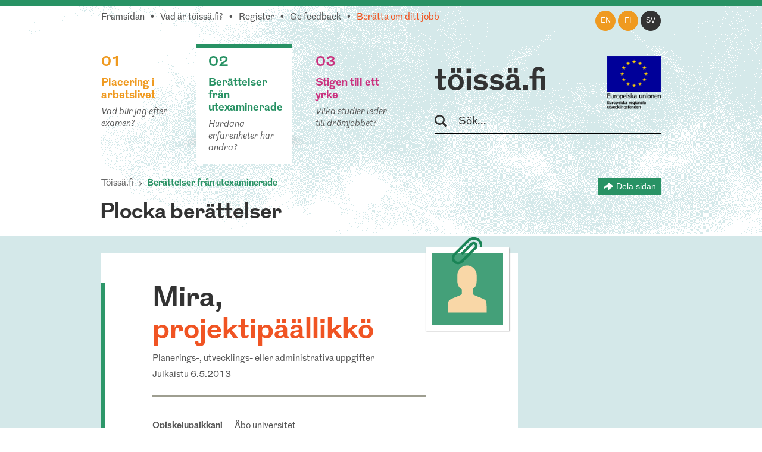

--- FILE ---
content_type: text/html; charset=utf-8
request_url: https://toissa.fi/sv_SE/berattelser-fran-utexaminerade/show/112
body_size: 20911
content:
<!DOCTYPE html>
<!--[if !IE]><!-->
<html lang="sv-SE" xml:lang="sv-SE"  prefix="og: http://ogp.me/ns#  fb: http://www.facebook.com/2008/fbml website: http://ogp.me/ns/website#">
<!--<![endif]-->
<!--[if IE 6 ]><html lang="sv-SE" class="ie ie6"><![endif]-->
<!--[if IE 7 ]><html lang="sv-SE" class="ie ie7"><![endif]-->
<!--[if IE 8 ]><html lang="sv-SE" class="ie ie8"><![endif]-->
<head>
<base href="https://toissa.fi/"><!--[if lte IE 6]></base><![endif]-->
<title>Mira, projektipäällikkö &raquo; töissä.fi</title>
<meta name="viewport" content="width=device-width, initial-scale=1.0" />
<meta name="MobileOptimized" content="width" />
<meta name="description" content="Tyypilliseen työpäivääni sisältyy sekä itsenäistä työtä oman työpöydän ja sähköpostin ääressä sekä asioita, joita suunnitellaan ja tehdään yhteistyössä tiimi..." />
<meta property="og:title" content="Mira, projektipäällikkö" />
<meta property="og:type" content="website" />
<meta property="og:url" content="https://toissa.fi/berattelser-fran-utexaminerade/show/112" />
<link rel="image_src" href="themes/koutsiMain/images/share-silhouette.png" type="image/png" />
<meta property="og:image" content="themes/koutsiMain/images/share-silhouette.png" />
<meta property="og:image:type" content="image/png" />
<meta property="og:description" content="Tyypilliseen työpäivääni sisältyy sekä itsenäistä työtä oman työpöydän ja sähköpostin ääressä sekä asioita, joita suunnitellaan ja tehdään yhteistyössä tiimin ja projektikumppaneiden kanssa. Usein projektin yhteiset kokoukset hoidetaan videokokouksina, mutta noin kerran viikossa työtehtävät edellyttävät matkustamista toiselle paikkakunnalle. Tyypillisenä työpäivänä suunnittelen projektin toimenpiteitä - joskus pohtien suuria linjoja (esim. miten voimme syventää osaamista täydennyskoulutuksessa?), joskus selvitellen varsin pieniäkin yksityiskohtia (esim. mistä saamme koulutuskansiot edullisimmin?). Projektipäällikkönä valmistelen kokouksia, neuvottelen yhteistyökumppaneiden kanssa ja koordinoin muiden projektissa työskentelevien työtehtäviä. " />
<meta property="og:site_name" content="töissä.fi" />
<meta property="og:locale" content="sv_SE" />

<!--[if lt IE 9]>
<script src="//html5shiv.googlecode.com/svn/trunk/html5.js"></script>
<![endif]-->

<link rel="shortcut icon" href="/favicon.ico" />
<link rel="apple-touch-icon" href="/_resources/themes/koutsiMain/images/apple-touch-icon.png?m=1636745650"/>

<script>
  var _paq = window._paq = window._paq || [];
  /* tracker methods like "setCustomDimension" should be called before "trackPageView" */
  _paq.push(['trackPageView']);
  _paq.push(['enableLinkTracking']);
  (function() {
    var u="https://matomo.floapps.com/";
    _paq.push(['setTrackerUrl', u+'matomo.php']);
    _paq.push(['setSiteId', '7']);
    var d=document, g=d.createElement('script'), s=d.getElementsByTagName('script')[0];
    g.async=true; g.src=u+'matomo.js'; s.parentNode.insertBefore(g,s);
  })();
</script>
<link rel="stylesheet" type="text/css" href="/_resources/themes/koutsiMain/css/main.css?m=1747317530">
</head>
<body class="StoriesPage no-sidebar sv_SE">
	<a class="screen-reader-text" href="/sv_SE/berattelser-fran-utexaminerade/show/112#main">Skippa till huvudinnehållet</a>
	<div id="fb-root"></div>
	<div class="page-header">
	<header id="header" role="banner">
		<div class="container">
			<nav class="top-nav" role="navigation">
				<ul class="sub-nav sv_SE">
	
		<li class="link"><a href="/sv_SE/home-sv-se">Framsidan</a></li>
	
	
		
			<li class="link"><a href="/sv_SE/om-tjansten">Vad är töissä.fi?</a></li>
		
	
	
	
		
			<li class="link"><a href="/sv_SE/register">Register</a></li>
		
	
	
		
			<li class="link"><a href="/sv_SE/ge-feedback">Ge feedback</a></li>
		
	
	
		
			<li class="link"><a href="/sv_SE/beratta-om-ditt-jobb" class="red-text">Berätta om ditt jobb</a></li>
		
	
</ul>

			</nav>
			<nav class="lang-nav">
	
		<ul>
			
				<li class="en-us ">
					<a href="/en_US/
							show/112?pagetype=story
							"
						rel="alternate" hreflang="en"
						>en
					</a>
				</li>
			
				<li class="fi-fi ">
					<a href="/fi_FI/
							show/112?pagetype=story
							"
						rel="alternate" hreflang="fi"
						>fi
					</a>
				</li>
			
				<li class="sv-se active">
					<a href="/sv_SE/berattelser-fran-utexaminerade/
							show/112?pagetype=story
							"
						rel="alternate" hreflang="sv"
						>sv
					</a>
				</li>
			
		</ul>
	
</nav>

			<div class="logo-box">
				<div class="logo-row">
					<strong class="logo"><a href="/sv_SE/home-sv-se">töissä.fi</a></strong>
					<span class="logo-eu"><img src="/_resources/themes/koutsiMain/images/eu-rahasto-logo-sv_SE.png" alt="Europeiska unionen, Europeiska regionala utvecklingsfonden, Europeiska socialfonden" width="90" height="84" /></span>
				</div>
				<form class="form-search" role="search" action="/sv_SE/sok">
					<label for="search">Sök</label>
					<input type="text" name="q" class="input-medium search-query" placeholder="Sök..." id="search" />
					<button type="submit" class="btn screen-reader-text">Sök</button>
				</form>
			</div>
			<nav role="navigation">
	<ul class="nav-select visible-phone" >
		<li class="li-frontpage"><a href="./">töissä.fi</a></li>
		
			<li class="link">
				<a href="/sv_SE/placering-i-arbetslivet">01 Placering i arbetslivet</a>
			</li>
		
		
			<li class="current">
				<a href="/sv_SE/berattelser-fran-utexaminerade?Language=sv_SE">02 Berättelser från utexaminerade</a>
			</li>
		
		
			<li class="link">
				<a href="/sv_SE/stigen-till-ett-yrke">03 Stigen till ett yrke</a>
			</li>
		
	</ul>
</nav>
<img src="/_resources/themes/koutsiMain/images/menu-icon.png?m=1636745650" alt="menu" class="menu-icon visible-phone" width="17" height="11" />
<nav role="navigation">
	<ul class="nav hidden-phone">
		
			<li class="link">
				<a href="/sv_SE/placering-i-arbetslivet" class="yellow-text top-border">
					<strong><span class="pos">01</span><br />Placering i arbetslivet</strong>
					<em>Vad blir jag efter examen?</em>
				</a>
				<img src="/_resources/themes/koutsiMain/images/main-hover.png?m=1636745650" alt="" />
			</li>
		
		
			<li class="current">
				<a href="/sv_SE/berattelser-fran-utexaminerade?Language=sv_SE" class="green-text top-border">
					<strong><span class="pos">02</span><br />Berättelser från utexaminerade</strong>
					<em>Hurdana erfarenheter har andra?</em>
				</a>
				<img src="/_resources/themes/koutsiMain/images/main-hover.png?m=1636745650" alt="" />
			</li>
		
		
			<li class="link">
				<a href="/sv_SE/stigen-till-ett-yrke" class="pink-text top-border">
					<strong><span class="pos">03</span><br />Stigen till ett yrke</strong>
					<em>Vilka studier leder till drömjobbet?</em>
				</a>
				<img src="/_resources/themes/koutsiMain/images/main-hover.png?m=1636745650" alt="" />
			</li>
		
	</ul>
</nav>

		</div>
	</header>
</div>

	
	<main id="main" role="main">
		
		
<section class="container story-header">
	<nav class="navbar" role="navigation">
		<ol class="breadcrumb">
	<li><a href="/sv_SE/home-sv-se">Töissä.fi</a></li>
	
	
	
	
	
		<li class="active"><a href="/sv_SE/berattelser-fran-utexaminerade">Berättelser från utexaminerade</a></li>
	
</ol>
		<div class="share-page-holder">
	<button class="share-page">
		Dela sidan
	</button>
	<div class="share-page-div">
		<p>Dela denna sida...</p>
		<a href="http://twitter.com/intent/tweet?url=https://toissa.fiberattelser-fran-utexaminerade/show/112">
			<img class="share-page-logo" src="/_resources/themes/koutsiMain/images/twitter-logo.png?m=1636745650" alt="Dela till Twitter" width="29" height="24"/>till Twitter
		</a>
		<a href="http://www.linkedin.com/shareArticle?mini=true&url=https://toissa.fiberattelser-fran-utexaminerade/show/112?LinkedIn&title=Ber%C3%A4ttelser+fr%C3%A5n+utexaminerade&summary=Hurdana+erfarenheter+har+andra%3F" target="_blank" >
			<img class="share-page-logo" src="/_resources/themes/koutsiMain/images/in-logo.png?m=1636745650" alt="Dela till LinkedIn" width="29" height="29"/>till LinkedIn
		</a>
	</div>
</div>

	</nav>
	<h2>Plocka berättelser</h2>
</section>
<section class="section stories">
	<div class="container">
		<div class="story-holder">
			<div class="row-fluid">
				<div class="story span9">
					<header>
						
							<div class="story-picture silhouette-icon silhouette-icon-large green">
								<svg version="1.1" xmlns="http://www.w3.org/2000/svg" xmlns:xlink="http://www.w3.org/1999/xlink" x="0px" y="0px" viewBox="0 0 489.2 560" enable-background="new 0 0 489.2 560" xml:space="preserve" width="120" height="120">
	<path fill-rule="evenodd" clip-rule="evenodd" d="M395.9,464.9H244.6H93.3c0,0-2.5-79.5,5.7-92.3c9.1-14.3,39.6-23.2,69.9-35.9
		c30.2-12.7,32.8-17.1,32.8-17.1l0.2-24.5l0,0l0-0.8l0-3.9c0,0,0,0-0.1,0l0-7.9c0,0-7.6-4.3-11.6-7.9c0,0,0,0,0,0.1
		c-16.9-14.1-23.9-35.8-23.9-60.2v-42.1c0-42.7,33.9-77.2,75.8-77.2s75.8,34.6,75.8,77.2v42.1c0,22.3-4.8,42.4-19.6,56.5
		c-4.1,3.5-10.9,7.5-10.9,7.5l-0.4,12c0,0,0,0,0,0l0.3,29.2c0,0,2.6,4.4,32.8,17.1c30.3,12.7,60.8,21.6,69.9,35.9
		C398.3,385.5,395.9,464.9,395.9,464.9z"/>
</svg>
							</div>
						
						<img src="/_resources/themes/koutsiMain/images/paper-clip.png?m=1636745650" class="paper-clip" width="51" height="46" alt="" />
						<h1>Mira, <span>projektipäällikkö</span></h1>
						<p>Planerings-, utvecklings- eller administrativa uppgifter</p>
						<p class="published">Julkaistu 6.5.2013</p>
						<div class="table-holder">
							<table role="presentation">
								
									<tr>
										<td><strong>Opiskelupaikkani</strong></td>
										<td>Åbo universitet</td>
									</tr>
								
								<tr>
									<td><strong>Pääaine tai koulutusohjelma</strong></td>
									<td><a href="/sv_SE/placering-i-arbetslivet/show/yhteiskuntahistoria" class="yellow-text">Yhteiskuntahistoria</a></td>
								</tr>
								<tr>
									<td><strong>Muut opinnot</strong></td>
									<td>Valtio-oppi, taloustiede, ympäristötiede, työ- ja organisaatiopsykologia</td>
								</tr>
				                
								<tr>
									<td><strong>Valmistumisvuosi</strong></td>
									<td>2009</td>
								</tr>
								
							</table>
						</div>
					</header>
					<div class="story-content-holder">
						<article>
							<div class="story-content">
								<p><strong>Tyypillinen työpäiväni:</strong> Tyypilliseen työpäivääni sisältyy sekä itsenäistä työtä oman työpöydän ja sähköpostin ääressä sekä asioita, joita suunnitellaan ja tehdään yhteistyössä tiimin ja projektikumppaneiden kanssa. Usein projektin yhteiset kokoukset hoidetaan videokokouksina, mutta noin kerran viikossa työtehtävät edellyttävät matkustamista toiselle paikkakunnalle. Tyypillisenä työpäivänä suunnittelen projektin toimenpiteitä - joskus pohtien suuria linjoja (esim. miten voimme syventää osaamista täydennyskoulutuksessa?), joskus selvitellen varsin pieniäkin yksityiskohtia (esim. mistä saamme koulutuskansiot edullisimmin?). Projektipäällikkönä valmistelen kokouksia, neuvottelen yhteistyökumppaneiden kanssa ja koordinoin muiden projektissa työskentelevien työtehtäviä. </p>
								<p><strong>Tarvitsen työssäni seuraavia taitoja:</strong> laajojen kokonaisuuksien hallinta, innostus kehittää ja edistää muutosta, yhteistyötaidot, </p>
								<p><strong>Päädyin nykyiseen työhöni:</strong> Päädyin projektipäälliköksi, koska vastasin ulkoisen rahoituksen hakemisesta projektille yhteistyökumppaneiden kanssa. </p>
								<p><strong>Näistä opinnoista on ollut minulle eniten hyötyä:</strong> Työ- ja organisaatiopsykologian opinnoista.</p>
								<p><strong>Vinkkini samoista tehtävistä kiinnostuneille:</strong> Luota, että oma osaaminen kantaa, mutta ole avoin ja arvosta muiden osaamista. Kokemus karttuu pikkuhiljaa ja osaaminen laajenee ensimmäisten työtehtävien kautta.</p>
							</div>
						</article>
						<footer>
							<ul class="story-likes">
								<li><a href="https://twitter.com/share" class="twitter-share-button" data-lang=sv-SE data-count="vertical" data-related="anywhereTheJavascriptAPI"></a></li>
								<li><script type="application/javascript" src="//ajax.googleapis.com/ajax/libs/jquery/1.12.4/jquery.min.js"></script>
<script type="application/javascript" src="/assets/themes/koutsiMain/combined-5e0243d.js"></script>
<script type="application/javascript" src="/_resources/vendor/silverstripe/admin/client/dist/js/i18n.js?m=1744070124"></script>
<script type="application/javascript" src="/_resources/themes/koutsiMain/javascript/lang/en.js?m=1747317530"></script>
<script type="application/javascript" src="/_resources/themes/koutsiMain/javascript/lang/sv.js?m=1747317530"></script>
<script type="application/javascript" src="/_resources/themes/koutsiMain/javascript/storiesScript.js?m=1636745650"></script>
<script type="application/javascript">//<![CDATA[

var linkingPage = "/sv_SE/berattelser-fran-utexaminerade/All";
        
//]]></script>
<script type="application/javascript">//<![CDATA[

		jQuery(document).ready(function () {
    		if(jQuery(window).width() > 480) {
    			jQuery.get("/statistics/storiesViz?locale=sv_SE", function (data) {
    				jQuery("#stories-bars-container").html(data);
    				initStories();
    			});
            }
        });
        
//]]></script>
<script type="IN/Share" data-counter="top"></script></li>
							</ul>
							<div class="clear"></div>
						</footer>
					</div>
				</div>
			</div>
			<a href="/sv_SE/berattelser-fran-utexaminerade/show/112#" class="btn-prev"></a>
			<a href="/sv_SE/berattelser-fran-utexaminerade/show/112#" class="btn-next"></a>
		</div>
	</div>
</section>
<section class="section similar-stories single-story-similar-stories green-bg">
	<div class="container">
		<nav class="navbar" role="navigation">
			<ol class="breadcrumb">
	<li><a href="/sv_SE/home-sv-se">Töissä.fi</a></li>
	
	
	
	
	
		<li class="active"><a href="/sv_SE/berattelser-fran-utexaminerade">Berättelser från utexaminerade</a></li>
	
</ol>
			<div class="share-page-holder">
	<button class="share-page">
		Dela sidan
	</button>
	<div class="share-page-div">
		<p>Dela denna sida...</p>
		<a href="http://twitter.com/intent/tweet?url=https://toissa.fiberattelser-fran-utexaminerade/show/112">
			<img class="share-page-logo" src="/_resources/themes/koutsiMain/images/twitter-logo.png?m=1636745650" alt="Dela till Twitter" width="29" height="24"/>till Twitter
		</a>
		<a href="http://www.linkedin.com/shareArticle?mini=true&url=https://toissa.fiberattelser-fran-utexaminerade/show/112?LinkedIn&title=Ber%C3%A4ttelser+fr%C3%A5n+utexaminerade&summary=Hurdana+erfarenheter+har+andra%3F" target="_blank" >
			<img class="share-page-logo" src="/_resources/themes/koutsiMain/images/in-logo.png?m=1636745650" alt="Dela till LinkedIn" width="29" height="29"/>till LinkedIn
		</a>
	</div>
</div>

		</nav>
		<h2>Mera berättelser</h2>
		<div class="filters-container">
			<div class="row-fluid filters">
	<div class="span4">
		<label class="screen-reader-text" for="filter_MajorID">Välj utbildning</label>
		<select id="filter_MajorID"  name="MajorID" class="limitingStories">
		    <option value="0">Visa alla utbildningar</option>
			
				<option  value="M42">Agrologi (AMK)</option>
			
				<option  value="M98">Aikuiskasvatus</option>
			
				<option  value="M492">Akvaattiset tieteet</option>
			
				<option  value="M101">Antropologia</option>
			
				<option  value="M615">Apuvälineteknikko (AMK): apuneuvoteknikko (AMK)</option>
			
				<option  value="M102">Arkeologia</option>
			
				<option  value="M103">Arkkitehtuuri</option>
			
				<option  value="M104">Automaatiotekniikka</option>
			
				<option  value="M4">Bioanalyytikko (AMK)</option>
			
				<option  value="M106">Biologia</option>
			
				<option  value="M107">Biomateriaalitekniikka</option>
			
				<option  value="M108">Biomekaniikka</option>
			
				<option  value="M109">Biotekniikka</option>
			
				<option  value="M113">Ekologia</option>
			
				<option  value="M114">Eksegetiikka</option>
			
				<option  value="M119">Eläinlääketiede</option>
			
				<option  value="M563">Elintarviketieteet</option>
			
				<option  value="M519">Elokuvataide</option>
			
				<option  value="M121">Energiatekniikka</option>
			
				<option  value="M122">Englannin kieli</option>
			
				<option  value="M532">Ensihoitaja (AMK)</option>
			
				<option  value="M124">Erityispedagogiikka</option>
			
				<option  value="M125">Espanjan kieli</option>
			
				<option  value="M21">Estenomi (AMK)</option>
			
				<option  value="M126">Farmasia</option>
			
				<option  value="M127">Filosofia</option>
			
				<option  value="M129">Folkloristiikka</option>
			
				<option  value="M131">Fysiikka</option>
			
				<option  value="M12">Fysioterapeutti (AMK)</option>
			
				<option  value="M133">Geologia</option>
			
				<option  value="M600">Geronomi (AMK)</option>
			
				<option  value="M134">Gerontologia ja kansanterveystiede</option>
			
				<option  value="M494">Graafinen suunnittelu</option>
			
				<option  value="M135">Hallintotiede</option>
			
				<option  value="M136">Hammaslääketiede</option>
			
				<option  value="M137">Historia</option>
			
				<option  value="M138">Hoitotiede</option>
			
				<option  value="M140">Hyvinvointitekniikka</option>
			
				<option  value="M142">Informaatiotutkimus</option>
			
				<option  value="M2">Insinööri (AMK), automaatiotekniikka</option>
			
				<option  value="M3">Insinööri (AMK), bio- ja elintarviketekniikka</option>
			
				<option  value="M28">Insinööri (AMK), konetekniikka</option>
			
				<option  value="M536">Insinööri (AMK), liikenneala</option>
			
				<option  value="M40">Insinööri (AMK), logistiikka</option>
			
				<option  value="M604">Insinööri (AMK), merenkulku</option>
			
				<option  value="M70">Insinööri (AMK), rakennustekniikka</option>
			
				<option  value="M589">Insinööri (AMK), rakennustekniikka ja yhdyskuntate…</option>
			
				<option  value="M540">Insinööri (AMK), sähkötekniikka</option>
			
				<option  value="M86">Insinööri (AMK), tietotekniikka</option>
			
				<option  value="M96">Insinööri (AMK), ympäristötekniikka</option>
			
				<option  value="M572">Insinööri (ylempi AMK), teknologiaosaamisen johtam…</option>
			
				<option  value="M143">Italian kieli</option>
			
				<option  value="M144">Johtaminen ja organisaatiot</option>
			
				<option  value="M464">Johtaminen ja organisaatiot</option>
			
				<option  value="M145">Julkisoikeus</option>
			
				<option  value="M175">Kääntäminen ja tulkkaus</option>
			
				<option  value="M150">Kansainvälinen politiikka</option>
			
				<option  value="M151">Kansantaloustiede</option>
			
				<option  value="M152">Kansatiede</option>
			
				<option  value="M173">Käsityö</option>
			
				<option  value="M153">Kasvatuspsykologia</option>
			
				<option  value="M154">Kasvatustiede</option>
			
				<option  value="M319">Kauppatieteet</option>
			
				<option  value="M159">Kemia</option>
			
				<option  value="M460">Kemiantekniikka</option>
			
				<option  value="M160">Kieliteknologia</option>
			
				<option  value="M161">Kirjallisuus</option>
			
				<option  value="M163">Kirkkomusiikki</option>
			
				<option  value="M467">Konetekniikka</option>
			
				<option  value="M169">Kotitalous</option>
			
				<option  value="M32">Kuntoutuksen ohjaaja (AMK)</option>
			
				<option  value="M34">Kuvataiteilija (AMK)</option>
			
				<option  value="M186">Lääketiede</option>
			
				<option  value="M470">Laskentatoimi ja rahoitus</option>
			
				<option  value="M503">Liikuntabiologia</option>
			
				<option  value="M504">Liikuntatieteet</option>
			
				<option  value="M183">Logistiikka</option>
			
				<option  value="M184">Logopedia</option>
			
				<option  value="M185">Luokanopettajakoulutus</option>
			
				<option  value="M187">Maailman kulttuurien tutkimus</option>
			
				<option  value="M188">Maantiede</option>
			
				<option  value="M564">Maataloustieteet</option>
			
				<option  value="M191">Markkinointi</option>
			
				<option  value="M192">Matematiikka</option>
			
				<option  value="M474">Materiaalitekniikka</option>
			
				<option  value="M506">Matkailututkimus</option>
			
				<option  value="M92">Medianomi (AMK)</option>
			
				<option  value="M52">Metsätalousinsinööri (AMK)</option>
			
				<option  value="M194">Metsätieteet</option>
			
				<option  value="M199">Musiikkikasvatus</option>
			
				<option  value="M201">Musiikkitiede</option>
			
				<option  value="M202">Naistutkimus</option>
			
				<option  value="M508">Näyttelijäntyö</option>
			
				<option  value="M203">Ohjelmistotekniikka</option>
			
				<option  value="M480">Ohjelmistotuotanto</option>
			
				<option  value="M205">Oikeustiede</option>
			
				<option  value="M58">Optometristi (AMK)</option>
			
				<option  value="M209">Psykologia</option>
			
				<option  value="M210">Puunjalostustekniikka</option>
			
				<option  value="M71">Rakennusmestari (AMK)</option>
			
				<option  value="M211">Rakennustekniikka</option>
			
				<option  value="M213">Ranskan kieli</option>
			
				<option  value="M547">Restonomi (AMK), majoitus- ja ravitsemisala</option>
			
				<option  value="M49">Restonomi (AMK), matkailu</option>
			
				<option  value="M581">Restonomi (AMK), muu tai tuntematon ala</option>
			
				<option  value="M548">Restonomi (AMK), puhdistuspalvelu ja talousala</option>
			
				<option  value="M215">Ruotsin kieli</option>
			
				<option  value="M231">Sähkötekniikka</option>
			
				<option  value="M573">Sairaanhoitaja (ylempi AMK)</option>
			
				<option  value="M217">Saksan kieli</option>
			
				<option  value="M481">Slavistiikka ja baltologia</option>
			
				<option  value="M525">Solu- ja molekyylibiologia</option>
			
				<option  value="M482">Sosiaalipedagogiikka</option>
			
				<option  value="M222">Sosiaalipolitiikka</option>
			
				<option  value="M223">Sosiaalipsykologia</option>
			
				<option  value="M224">Sosiaalityö</option>
			
				<option  value="M225">Sosiologia</option>
			
				<option  value="M74">Sosionomi (AMK)</option>
			
				<option  value="M574">Sosionomi (AMK), sosiaaliala</option>
			
				<option  value="M575">Sosionomi (ylempi AMK), sosiaaliala</option>
			
				<option  value="M565">Soveltavat taloustieteet</option>
			
				<option  value="M510">Suomalais-ugrilaiset kielet ja kulttuurit</option>
			
				<option  value="M229">Suomen kieli</option>
			
				<option  value="M233">Taidehistoria</option>
			
				<option  value="M234">Taiteiden tutkimus</option>
			
				<option  value="M236">Talousmaantiede</option>
			
				<option  value="M388">Taloustiede</option>
			
				<option  value="M526">Tanssitaide</option>
			
				<option  value="M527">Teatteritaide</option>
			
				<option  value="M237">Teatteritiede</option>
			
				<option  value="M238">Teknillinen fysiikka ja matematiikka</option>
			
				<option  value="M512">Teollinen muotoilu</option>
			
				<option  value="M242">Teologia</option>
			
				<option  value="M570">Terveydenhoitaja (AMK)</option>
			
				<option  value="M244">Terveyshallintotiede</option>
			
				<option  value="M252">Tietojärjestelmätiede</option>
			
				<option  value="M250">Tietojenkäsittelytiede</option>
			
				<option  value="M251">Tietojohtaminen</option>
			
				<option  value="M254">Tietotekniikka</option>
			
				<option  value="M256">Tilastotiede</option>
			
				<option  value="M88">Toimintaterapeutti (AMK)</option>
			
				<option  value="M25">Tradenomi, kirjasto- ja informaatiopalvelut</option>
			
				<option  value="M550">Tradenomi, muu tai tuntematon ala</option>
			
				<option  value="M551">Tradenomi, talous, hallinto ja markkinointi</option>
			
				<option  value="M84">Tradenomi, tietojenkäsittely</option>
			
				<option  value="M90">Tradenomi, turvallisuusala</option>
			
				<option  value="M258">Tuotantotalous</option>
			
				<option  value="M260">Turvallisuustekniikka</option>
			
				<option  value="M262">Uskonnonpedagogiikka</option>
			
				<option  value="M263">Uskontotiede</option>
			
				<option  value="M266">Valtio-oppi</option>
			
				<option  value="M267">Varhaiskasvatus</option>
			
				<option  value="M268">Venäjän kieli</option>
			
				<option  value="M420">Vero-oikeus</option>
			
				<option  value="M270">Viestintä</option>
			
				<option selected="selected" value="M518">Yhteiskuntahistoria</option>
			
				<option  value="M272">Yhteiskuntamaantiede</option>
			
				<option  value="M273">Yhteiskuntapolitiikka</option>
			
				<option  value="M688">Yhteiskuntatieteet</option>
			
				<option  value="M577">Yhteisöpedagogi (AMK)</option>
			
				<option  value="M530">Ympäristö- ja biotieteet</option>
			
				<option  value="M276">Ympäristöekologia</option>
			
				<option  value="M280">Ympäristönsuojelutiede</option>
			
				<option  value="M281">Ympäristöpolitiikka</option>
			
				<option  value="M23">Ympäristösuunnittelija (AMK)</option>
			
				<option  value="M282">Ympäristötekniikka</option>
			
				<option  value="M283">Ympäristötiede</option>
			
				<option  value="M284">Ympäristötiede ja -teknologia</option>
			
				<option  value="M285">Yrittäjyys</option>
			
				<option  value="M286">Yritysjuridiikka</option>
			
		</select>
	</div>
	<div class="span4">
	<label class="screen-reader-text" for="filter_SkillID">Välj kunskap</label>
		<select id="filter_SkillID" name="SkillID" class="limitingStories">
		    <option value="0">Visa alla kunskaper</option>
			
				<option  value="S814"></option>
			
				<option  value="S90"></option>
			
				<option  value="S114">-</option>
			
				<option  value="S88">.NET/C#</option>
			
				<option  value="S827">&quot;lehmän hermot ja norsun muisti&quot;</option>
			
				<option  value="S829">3D hahmottaminen ja kokoonpanoprosessin ymmärtämin…</option>
			
				<option  value="S833">3D-hahmottelukyky</option>
			
				<option  value="S332">3D-suunnittelu</option>
			
				<option  value="S997">861386</option>
			
				<option  value="S669">Ability to thrive under uncertainty</option>
			
				<option  value="S945">Academic writing</option>
			
				<option  value="S860">Administrativ förmåga</option>
			
				<option  value="S988">adope premiere pro</option>
			
				<option  value="S120">ahkeruus</option>
			
				<option  value="S170">aikataulutus</option>
			
				<option  value="S236">aineenhallinta</option>
			
				<option  value="S319">aineosaaminen</option>
			
				<option  value="S722">Ajan hallinta</option>
			
				<option  value="S364">ajanhallinta</option>
			
				<option  value="S1023">ajanhallinta ja omasta jaksamisesta huolehtiminen</option>
			
				<option  value="S1033">ajantasainen ammatillinen tietotaito</option>
			
				<option  value="S609">ajantasainen ammatillinen tietotaito ja omasta hyv…</option>
			
				<option  value="S463">ajantasalla pysyminen</option>
			
				<option  value="S225">ajatteleminen</option>
			
				<option  value="S679">Ajokortti + viherhoitotyökoneiden käyttötaito.</option>
			
				<option  value="S511">aktiivinen työote</option>
			
				<option  value="S368">aktiivisuus</option>
			
				<option  value="S326">alaspesifi tietous</option>
			
				<option  value="S516">aloitekyky</option>
			
				<option  value="S216">aluetuntemus</option>
			
				<option  value="S251">ammattitaito</option>
			
				<option  value="S1037">Analytical Problem-Solving (System-Level Thinking)</option>
			
				<option  value="S1004">Analytiskt tänkande</option>
			
				<option  value="S2">analyyttisyys</option>
			
				<option  value="S11">animointi</option>
			
				<option  value="S348">argumentointi</option>
			
				<option  value="S55">arkkitehtuuriin liittyvien suunnitteluohjelmien ha…</option>
			
				<option  value="S710">Arvostava vuorovaikutus</option>
			
				<option  value="S624">asiakaslähtöisyys</option>
			
				<option  value="S939">Asiakaslähtöisyys ja taito kohdata erilaisuutta</option>
			
				<option  value="S375">asiakaslähtöisyys: kuunteleminen</option>
			
				<option  value="S519">asiakaslähtöisyys: kuunteleminen, tiimityö, hyvä t…</option>
			
				<option  value="S721">Asiakaspalvelu</option>
			
				<option  value="S56">asiakaspalvelu- ja organisointitaidot</option>
			
				<option  value="S47">asiakaspalvelutaidot</option>
			
				<option  value="S616">asiakaspalvelutaitoa</option>
			
				<option  value="S699">asiakastuntemus</option>
			
				<option  value="S836">Asiakkaan kohtaaminen ja kuuntelu</option>
			
				<option  value="S634">Asiakkaan kuuleminen</option>
			
				<option  value="S627">asiakkaan tarpeiden kartoittaminen</option>
			
				<option  value="S524">asiakkaan tarpeiden kartoittaminen ja kommunikoint…</option>
			
				<option  value="S949">asiakkaiden kohtaaminen</option>
			
				<option  value="S218">asiakkaiden ymmärtäminen mitä he haluavat tietää.</option>
			
				<option  value="S95">asiakkuudenhallinta</option>
			
				<option  value="S410">asiantuntemus</option>
			
				<option  value="S238">asiantuntijuus</option>
			
				<option  value="S725">Asiaskaspalvelu</option>
			
				<option  value="S219">asioiden esittäminen palavereissa</option>
			
				<option  value="S264">asioiden jäsentämiskykyä, kykyä löytää asian ydin</option>
			
				<option  value="S915">Asioiden perustelu, miksi tehdään mitä tehdään</option>
			
				<option  value="S359">atk-taidot</option>
			
				<option  value="S656">Atk-tekniset taidot</option>
			
				<option  value="S160">att lyssna på kunden, både det som den säger och i…</option>
			
				<option  value="S770">Automaatio</option>
			
				<option  value="S418">avoimuus</option>
			
				<option  value="S313">avoin mieli</option>
			
				<option  value="S122">bisnesalueen osaaminen jne</option>
			
				<option  value="S683">brett kunskapsområde inom pappersteknik och polyme…</option>
			
				<option  value="S99">Business IT alignment</option>
			
				<option  value="S976">Codding skills</option>
			
				<option  value="S640">Communication</option>
			
				<option  value="S984">Communication skills</option>
			
				<option  value="S588">Copywriting</option>
			
				<option  value="S901">Creativity</option>
			
				<option  value="S783">Credibility</option>
			
				<option  value="S900">Critical thinking</option>
			
				<option  value="S586">CRM</option>
			
				<option  value="S1039">Cross-Team Communication &amp; Collaboration</option>
			
				<option  value="S923">Cultural diplomacy</option>
			
				<option  value="S670">Curiosity</option>
			
				<option  value="S981">CV:n viilaaminen</option>
			
				<option  value="S587">Data analysis</option>
			
				<option  value="S542">datatiede</option>
			
				<option  value="S149">delegointi</option>
			
				<option  value="S951">Design thinking</option>
			
				<option  value="S58">dialoginen kohtaaminen</option>
			
				<option  value="S753">Digitaidot ja tietotekninen osaaminen</option>
			
				<option  value="S702">Digiviestinnän perusosaaminen</option>
			
				<option  value="S360">diplomatia... (myynti on monesti asiakkaan ja tuot…</option>
			
				<option  value="S431">Dokumentointi</option>
			
				<option  value="S526">Editointi</option>
			
				<option  value="S731">Ehdottomasti tiimityö ja vuorovaikutus toisten ihm…</option>
			
				<option  value="S276">elastiset hermot</option>
			
				<option  value="S112">elektroniikka</option>
			
				<option  value="S419">empaattisuus</option>
			
				<option  value="S696">Empaattisuus, rohkeus, luovuus ja yksilöllisyys</option>
			
				<option  value="S708">Empatia</option>
			
				<option  value="S689">empatiakyky</option>
			
				<option  value="S835">Energiajärjestelmien tekninen tuntemus</option>
			
				<option  value="S311">energiamarkkinoiden tuntemus</option>
			
				<option  value="S4">englannin kielen taito</option>
			
				<option  value="S745">Englannin kieli</option>
			
				<option  value="S503">Englanninkielen taito (sekä suullinen että kirjall…</option>
			
				<option  value="S51">englanti</option>
			
				<option  value="S804">English</option>
			
				<option  value="S919">Ennakointi</option>
			
				<option  value="S925">ennakoitavuus</option>
			
				<option  value="S690">epävarmuuden sietokyky</option>
			
				<option  value="S372">esiintymistaidot</option>
			
				<option  value="S626">esiintymistaito</option>
			
				<option  value="S91">esimies- ja johtamistaidot</option>
			
				<option  value="S102">esimiestaidot</option>
			
				<option  value="S106">estimoinnit</option>
			
				<option  value="S279">etuustuntemus</option>
			
				<option  value="S282">excel</option>
			
				<option  value="S864">expertkunnande</option>
			
				<option  value="S275">finance</option>
			
				<option  value="S793">flexibilitet</option>
			
				<option  value="S785">flexibility</option>
			
				<option  value="S686">Förhandlingsförmåga</option>
			
				<option  value="S1003">Förmåga att lära sig nytt</option>
			
				<option  value="S767">förmåga att se helheter och samband</option>
			
				<option  value="S567">förmåga att uppträda</option>
			
				<option  value="S393">fysiologian osaaminen</option>
			
				<option  value="S66">fyysinen valmennus</option>
			
				<option  value="S784">Goal-oriented</option>
			
				<option  value="S766">god förmåga att kommunicera</option>
			
				<option  value="S819">god förmåga att kommunicera både muntligt och skri…</option>
			
				<option  value="S582">God självkännedom</option>
			
				<option  value="S636">goda kommunikationsfärdigheter</option>
			
				<option  value="S595">Google-haut</option>
			
				<option  value="S344">graafisen alan työkalujen (ohjelmistojen) käyttö</option>
			
				<option  value="S254">häiriöiden ja keskeytysten sietokykyä</option>
			
				<option  value="S592">hallinnollinen osaaminen</option>
			
				<option  value="S499">halu oppia</option>
			
				<option  value="S822">halua auttaa</option>
			
				<option  value="S399">hankehallinto</option>
			
				<option  value="S226">havainnoiminen</option>
			
				<option  value="S892">havainnoiminen ja analyytisyys</option>
			
				<option  value="S73">henkilöstasiat</option>
			
				<option  value="S406">henkilöstöjohtaminen</option>
			
				<option  value="S912">Herkkyys</option>
			
				<option  value="S904">High energy</option>
			
				<option  value="S881">hinnoittelu</option>
			
				<option  value="S875">hmmmm</option>
			
				<option  value="S1010">Hoidan kuten haluaisin itseäni hoidettavan</option>
			
				<option  value="S241">huolellisuus</option>
			
				<option  value="S234">huumorintaju</option>
			
				<option  value="S277">hyvä fyysinen kunto</option>
			
				<option  value="S242">hyvä kielikorva</option>
			
				<option  value="S914">Hyvä kommunikaatio</option>
			
				<option  value="S189">hyvä muisti, musiikin tietämys, kielitaito</option>
			
				<option  value="S680">Hyvä paineensietokyky</option>
			
				<option  value="S532">hyvä silmä</option>
			
				<option  value="S456">hyvä suomen kieli</option>
			
				<option  value="S831">Hyvä suullinen ja kirjallinen kielitaito</option>
			
				<option  value="S723">hyvät esiintymistaidot</option>
			
				<option  value="S480">hyvät hermot</option>
			
				<option  value="S701">hyvät ilmaisu- ja vuorovaikutustaidot</option>
			
				<option  value="S736">Hyvät sosiaaliset taidot</option>
			
				<option  value="S374">hyvät vuorovaikutustaidot</option>
			
				<option  value="S540">hyvät yhteistyö- ja vuorovaikutustaidot</option>
			
				<option  value="S327">hyvät yhteistyötaidot</option>
			
				<option  value="S1001">i</option>
			
				<option  value="S599">ideoiden myyminen</option>
			
				<option  value="S18">ideointi</option>
			
				<option  value="S1017">Ihmisen anatomia</option>
			
				<option  value="S622">ihmisen kohtaaminen</option>
			
				<option  value="S715">Ihmisen kohtaamisen taidot</option>
			
				<option  value="S40">ihmissuhdetaidot</option>
			
				<option  value="S155">ihmisten johtaminen</option>
			
				<option  value="S458">Ihmisten johtaminen ja motivointi</option>
			
				<option  value="S401">ihmisten kohtaaminen</option>
			
				<option  value="S268">ihmistuntemus</option>
			
				<option  value="S328">ilmaisutaito</option>
			
				<option  value="S641">Independency</option>
			
				<option  value="S366">innokkuus</option>
			
				<option  value="S716">Innostaminen</option>
			
				<option  value="S318">innostavuus</option>
			
				<option  value="S717">innostuneisuus</option>
			
				<option  value="S341">innostus</option>
			
				<option  value="S198">innostus kehittää ja edistää muutosta</option>
			
				<option  value="S807">Innovaatiojärjestelmät</option>
			
				<option  value="S61">innovointi</option>
			
				<option  value="S808">instrumentin ammattitaitoinen käsittely</option>
			
				<option  value="S778">Interest</option>
			
				<option  value="S484">intohimo</option>
			
				<option  value="S566">intresse</option>
			
				<option  value="S975">IT background</option>
			
				<option  value="S17">it-taidot</option>
			
				<option  value="S199">itsekuri</option>
			
				<option  value="S291">itsenäinen päätöksenteko</option>
			
				<option  value="S33">itsenäisyys</option>
			
				<option  value="S255">itseni johtamista (aikataulut, tehtävien priorisoi…</option>
			
				<option  value="S548">itsensä johtaminen</option>
			
				<option  value="S363">itsensä johtamisen taidot (aikataulut, tehtävien p…</option>
			
				<option  value="S449">itsensä motivoiminen</option>
			
				<option  value="S260">itseohjautuvuus</option>
			
				<option  value="S633">jämäkkyys</option>
			
				<option  value="S35">järjestelmällisyys</option>
			
				<option  value="S147">järjestelykyky</option>
			
				<option  value="S325">järjestötoiminnan tuntemus</option>
			
				<option  value="S342">jätevedenpuhdistusprosessin hallinta</option>
			
				<option  value="S210">jatkuva omien tietojen päivittäminen</option>
			
				<option  value="S228">jatkuva oppiminen</option>
			
				<option  value="S999">JavaScript</option>
			
				<option  value="S832">Johdonmukaisuus</option>
			
				<option  value="S865">Johtajuus</option>
			
				<option  value="S69">johtaminen</option>
			
				<option  value="S1025">Johtaminen ihmisten kautta</option>
			
				<option  value="S720">Johtamisen perustaidot</option>
			
				<option  value="S729">Joustaminen</option>
			
				<option  value="S158">joustavuus</option>
			
				<option  value="S258">joustavuus, kompromissien teko</option>
			
				<option  value="S204">julkinen esiintyminen</option>
			
				<option  value="S535">kääntämis- ja oikolukuosaaminen, käännösteknologia</option>
			
				<option  value="S388">käden taidot</option>
			
				<option  value="S527">Kaikki mahdollinen kielitaito</option>
			
				<option  value="S334">kaivosalan vaatimusten ja tarpeiden ymmärtäminen</option>
			
				<option  value="S765">Kansainvälinen ote ja kielitaito</option>
			
				<option  value="S252">kärsivällisyys</option>
			
				<option  value="S182">kärsivällisyys, lukutaito</option>
			
				<option  value="S877">Kattila- ja polttotekniikan tuntemus</option>
			
				<option  value="S394">kaupallinen osaaminen</option>
			
				<option  value="S312">käytännönläheisyys</option>
			
				<option  value="S812">Käytettävyyssuunnittelu</option>
			
				<option  value="S247">käyttäjän näkökulman hahmottaminen</option>
			
				<option  value="S248">käyttöliittymien tuntemus</option>
			
				<option  value="S391">kehittämishalu</option>
			
				<option  value="S494">kehittämisosaaminen</option>
			
				<option  value="S1026">Kehittämisote</option>
			
				<option  value="S223">kehitys- ja kehittämisosaaminen</option>
			
				<option  value="S1015">Kehityshalukkuus</option>
			
				<option  value="S335">kekseliäisyys</option>
			
				<option  value="S333">kemian osaaminen</option>
			
				<option  value="S305">keskeneräisyyden sietäminen</option>
			
				<option  value="S405">keskittyminen</option>
			
				<option  value="S818">Keskittymiskyky</option>
			
				<option  value="S955">kestävyys</option>
			
				<option  value="S222">kielen hallinta ja yleissivistys</option>
			
				<option  value="S395">kielet</option>
			
				<option  value="S187">kieli- ja kirjoitustaidot</option>
			
				<option  value="S468">kieli- ja kirjoitustaidot, myös suomen kieli</option>
			
				<option  value="S30">kieli- ja tietotekniikkataidot</option>
			
				<option  value="S703">kielitaidot</option>
			
				<option  value="S42">kielitaidot ja asiakaspalvelutaidot</option>
			
				<option  value="S36">kielitaito</option>
			
				<option  value="S358">kielitaito (saksa, englanti, ruotsi)</option>
			
				<option  value="S380">kielitaito, kaikki osaaminen tulee käyttöön</option>
			
				<option  value="S245">kielitaito: suomi, ruotsi, englanti</option>
			
				<option  value="S451">kiinnostuminen kielestä, kirjallisuudesta ja kirjo…</option>
			
				<option  value="S517">Kiinnostus &quot;kaikkeen&quot;</option>
			
				<option  value="S1021">Kiinnostus ja halu selvittää asioita ja auttaa</option>
			
				<option  value="S730">Kiireen- ja keskeneräisyyden sietokyky</option>
			
				<option  value="S694">Kipupsykologinen erityisosaaminen</option>
			
				<option  value="S424">kirjallinen viestintä</option>
			
				<option  value="S950">kirjalliset taidot</option>
			
				<option  value="S650">kirjanpidon osaaminen</option>
			
				<option  value="S508">kirjasto-osaaminen</option>
			
				<option  value="S25">kirjoittaminen</option>
			
				<option  value="S409">kirjoittaminen ja muut viestintätaidot</option>
			
				<option  value="S6">kirjoitustaito</option>
			
				<option  value="S27">kiteytys</option>
			
				<option  value="S367">kliininen osaaminen</option>
			
				<option  value="S816">Kodin puhtaanapito</option>
			
				<option  value="S750">Kohtaamistaito</option>
			
				<option  value="S179">kohteliaisuus</option>
			
				<option  value="S664">Kokemus alalta</option>
			
				<option  value="S655">Kokemus tietojärjestelmien suunnittelusta</option>
			
				<option  value="S1008">Kokemus vuorotyöstä</option>
			
				<option  value="S231">kokemusta lastensuojelusta</option>
			
				<option  value="S493">Kokonaiskuvan hallinta</option>
			
				<option  value="S590">kokonaiskuvan miettiminen</option>
			
				<option  value="S52">kokonaisuuksien hahmottaminen</option>
			
				<option  value="S403">kokonaisuuksien hahmottaminen ja samalla yksityisk…</option>
			
				<option  value="S916">Kokonaisuuksien hahmottamista ja asiayhteyksien ym…</option>
			
				<option  value="S515">kokonaisuuksien hallinta</option>
			
				<option  value="S545">Kokoustekniikka</option>
			
				<option  value="S308">kolmiulotteinen hahmotuskyky</option>
			
				<option  value="S643">Kommunikaatio</option>
			
				<option  value="S104">kommunikaatiotaidot</option>
			
				<option  value="S763">kommunikointi</option>
			
				<option  value="S764">Kommunikointitaidot</option>
			
				<option  value="S695">Kongitiivisen psykoterapian menetelmät</option>
			
				<option  value="S960">konsultti</option>
			
				<option  value="S185">koordinointitaito</option>
			
				<option  value="S129">korkeakoulusektori</option>
			
				<option  value="S128">koulutusjärjestelmän tuntemus</option>
			
				<option  value="S417">kriittinen ajattelu</option>
			
				<option  value="S938">kritiskt tänkande</option>
			
				<option  value="S110">KTM / tietojärjestelmätiede</option>
			
				<option  value="S250">kuunteleminen</option>
			
				<option  value="S617">Kuuntelemisen taito</option>
			
				<option  value="S625">kuuntelutaito</option>
			
				<option  value="S948">kvantitatiivinen osaaminen</option>
			
				<option  value="S754">Kyky etsiä tietoa</option>
			
				<option  value="S39">kyky hallita kokonaisuuksia</option>
			
				<option  value="S479">kyky hallita laajoja kokonaisuuksia ja tehdä nopei…</option>
			
				<option  value="S843">kyky hoitaa useita asioita päällekkäin</option>
			
				<option  value="S452">kyky innostaa oppilaita kiinnostumaan kielestä, ki…</option>
			
				<option  value="S760">Kyky itsenäiseen työhön</option>
			
				<option  value="S553">kyky itsenäiseen työskentelyyn</option>
			
				<option  value="S286">kyky jäsennellä asiat helposti ymmärrettäviksi</option>
			
				<option  value="S654">Kyky jäsentää uutta tietoa</option>
			
				<option  value="S453">kyky kannustaa kehittyvää nuorta</option>
			
				<option  value="S497">kyky kehittyä ja oppia uutta jatkuvasti</option>
			
				<option  value="S315">kyky kiteyttää olennainen</option>
			
				<option  value="S921">Kyky ohjeistaa selkeästi</option>
			
				<option  value="S462">kyky olla hyödyksi muille</option>
			
				<option  value="S292">kyky olla läsnä monella tapaa</option>
			
				<option  value="S920">Kyky olla tekemättä asioita Jotka muut voivat tehd…</option>
			
				<option  value="S98">kyky omaksua uusia tietoteknisiä järjestelmiä</option>
			
				<option  value="S150">kyky oppia itsenäisesti uutta</option>
			
				<option  value="S775">Kyky oppia nopeasti</option>
			
				<option  value="S1030">Kyky oppia nopeasti ja uutta</option>
			
				<option  value="S159">kyky oppia uutta</option>
			
				<option  value="S294">kyky osata ottaa asiat puheeksi</option>
			
				<option  value="S642">Kyky saattaa asiat päätökseen</option>
			
				<option  value="S918">Kyky selvittää asioita</option>
			
				<option  value="S191">kyky selviytyä eri tilanteista ja nopeus tehdä eri…</option>
			
				<option  value="S392">kyky tarkastella asioita eri näkökulmista</option>
			
				<option  value="S387">kyky tavoittaa ihminen keskusteluyhteyteen ja saad…</option>
			
				<option  value="S698">kyky tehdä nopeita perusteltuja ratkaisuja</option>
			
				<option  value="S293">kyky toimia eri ikäisten kanssa</option>
			
				<option  value="S337">kyky toimia itsenäisesti</option>
			
				<option  value="S693">Kyky toimia kansainvälisesti</option>
			
				<option  value="S167">kyky tulla toimeen erilaisten ihmisten kanssa</option>
			
				<option  value="S289">kyky työskennellä erilaisten ihmisten kanssa</option>
			
				<option  value="S549">kyky ymmärtää eri kulttuurien tapoja kommunikoida …</option>
			
				<option  value="S416">kykyä hahmottaa asioita monista eri näkökulmista</option>
			
				<option  value="S505">Kykyä hallita suurta määrää tietoa ja laajoja koko…</option>
			
				<option  value="S873">Kykyä hallita tietoa ja kokonaisuuksia, mutta kesk…</option>
			
				<option  value="S151">kykyä lähestyä tehtäviä  uusista näkökulmista</option>
			
				<option  value="S841">Kylmäpäisyys</option>
			
				<option  value="S803">Kyseenalaistamisen taidot</option>
			
				<option  value="S408">laaja asiantuntemus ympäristöasioista</option>
			
				<option  value="S610">laaja-alainen ajattelu</option>
			
				<option  value="S384">laaja-alainen, kokoava ajattelu</option>
			
				<option  value="S233">laajaa kokemusta päätöksenteosta kunnalliselämän p…</option>
			
				<option  value="S157">laajojen asiakokonaisuuksien nopea omaksuminen ja …</option>
			
				<option  value="S742">Laajojen kokonaisuuksien hahmottaminen</option>
			
				<option  value="S197">laajojen kokonaisuuksien hallinta</option>
			
				<option  value="S891">lääkeaineiden ja sairauksien tunteminen</option>
			
				<option  value="S550">laatu</option>
			
				<option  value="S993">Laboratorioturvallisuus</option>
			
				<option  value="S681">lähdekriittisyys</option>
			
				<option  value="S229">lainopillinen tietämys</option>
			
				<option  value="S217">lainsäädännön soveltaminen</option>
			
				<option  value="S932">lainsäädännön tuntemus</option>
			
				<option  value="S697">laintuntemus</option>
			
				<option  value="S206">laitehallinta</option>
			
				<option  value="S621">Lakien tuntemus</option>
			
				<option  value="S507">Lankojen pitäminen &quot;käsissä&quot;</option>
			
				<option  value="S329">lapsilähtöinen ajattelutapa</option>
			
				<option  value="S982">Leadership</option>
			
				<option  value="S826">Lehmän hermot</option>
			
				<option  value="S161">lekfullhet i utformande av innovativa metoder och …</option>
			
				<option  value="S899">Liike</option>
			
				<option  value="S94">liiketoiminnan kehittäminen</option>
			
				<option  value="S600">liiketoiminnan ymmärtäminen</option>
			
				<option  value="S457">liiketoimintaosaaminen &gt; kannattavuus</option>
			
				<option  value="S842">Liiketoimintaymmärrys</option>
			
				<option  value="S404">liikevoiton maksimointi</option>
			
				<option  value="S594">Linux-osaaminen</option>
			
				<option  value="S1038">Linux/Python Based Testing &amp; Automation Skills</option>
			
				<option  value="S190">lisäksi virheetön äänenkäyttö</option>
			
				<option  value="S195">logistiset taidot</option>
			
				<option  value="S246">looginen ajattelu</option>
			
				<option  value="S487">loogisuus</option>
			
				<option  value="S224">lukeminen</option>
			
				<option  value="S743">Luonnontieteet</option>
			
				<option  value="S713">Luova ajattelu</option>
			
				<option  value="S26">luova ideointi</option>
			
				<option  value="S41">luova ongelmanratkaisukyky</option>
			
				<option  value="S740">luovat ongelmanratkaisutaidot</option>
			
				<option  value="S3">luovuus</option>
			
				<option  value="S470">luovuus ja mielikuvitus</option>
			
				<option  value="S726">Luovuus, ideointi, kokonaisuuksien hahmottaminen</option>
			
				<option  value="S461">Luovuus, visuaalisuus</option>
			
				<option  value="S940">Luovuutta ja rohkeutta toteuttaa vähän hullujakin …</option>
			
				<option  value="S278">maalaisjärki</option>
			
				<option  value="S220">määrätietoisuus</option>
			
				<option  value="S274">management</option>
			
				<option  value="S687">Männsikokännande</option>
			
				<option  value="S628">manuaaliset taidot</option>
			
				<option  value="S790">marketing</option>
			
				<option  value="S547">markkinoinnin tuntemus</option>
			
				<option  value="S227">matematiikka</option>
			
				<option  value="S330">materiaalitekniikka</option>
			
				<option  value="S866">Microsoft Office</option>
			
				<option  value="S49">Microsoft osaaminen</option>
			
				<option  value="S954">Mielenterveys osaaminen</option>
			
				<option  value="S284">mielikuvitus</option>
			
				<option  value="S29">moitteeton äidinkieli</option>
			
				<option  value="S992">Molekyylibiologia</option>
			
				<option  value="S60">monialaisuus</option>
			
				<option  value="S306">monikulttuurisessa ympäristössä toimiminen</option>
			
				<option  value="S504">Monikulttuuriset yhteistyö- ja vuorovaikutustaidot</option>
			
				<option  value="S171">monipuolisuus</option>
			
				<option  value="S1032">Motivation to learn</option>
			
				<option  value="S196">multitasking</option>
			
				<option  value="S331">muovitekniikka</option>
			
				<option  value="S971">Musiikillinen näkemys</option>
			
				<option  value="S961">musiikillinen osaaminen</option>
			
				<option  value="S156">musiikkialan tuntemus ja tietämys</option>
			
				<option  value="S202">muutoksenhallinta</option>
			
				<option  value="S828">muutoskyky</option>
			
				<option  value="S888">Muutoskyvykkyys</option>
			
				<option  value="S700">myyntiosaaminen</option>
			
				<option  value="S719">Myyntitaidot</option>
			
				<option  value="S175">näkemys</option>
			
				<option  value="S589">Neuvottelu- ja kommunikointitaidot</option>
			
				<option  value="S101">neuvottelu- ja myyntitaidot</option>
			
				<option  value="S81">neuvottelutaidot</option>
			
				<option  value="S180">nopeus</option>
			
				<option  value="S647">Nopeus ja tehokkuus</option>
			
				<option  value="S269">numerotarkkuus</option>
			
				<option  value="S239">ohjaaminen</option>
			
				<option  value="S362">ohjaamisen taidot, kyky tulla toimeen erilaisten i…</option>
			
				<option  value="S116">ohjaukselliset ja tietoteknilliset taidot</option>
			
				<option  value="S929">Ohjaus- ja motivointitaidot</option>
			
				<option  value="S735">Ohjaus- ja neuvontatyö</option>
			
				<option  value="S733">ohjausosaaminen</option>
			
				<option  value="S429">ohjaustaidot</option>
			
				<option  value="S288">ohjaustaidot ja opetustaidot</option>
			
				<option  value="S867">Ohjeiden soveltaminen käytäntöön</option>
			
				<option  value="S806">Ohjelmisto-osaaminen</option>
			
				<option  value="S543">ohjelmistotekniikka</option>
			
				<option  value="S89">ohjelmistotuotanto</option>
			
				<option  value="S77">ohjelmointi</option>
			
				<option  value="S97">ohjelmointi- ja tietokantaosaaminen</option>
			
				<option  value="S718">Ohjelmointitaidot</option>
			
				<option  value="S839">oikeakielisyys</option>
			
				<option  value="S314">oikeat ja turvalliset laboratoriotyötavat</option>
			
				<option  value="S437">oivaltaminen</option>
			
				<option  value="S1036">Olen vesan pituinen</option>
			
				<option  value="S445">olennaisen tunnistaminen, kiteyttäminen</option>
			
				<option  value="S572">oma ajattelu</option>
			
				<option  value="S536">oma aktiivisuus ja kysely</option>
			
				<option  value="S67">oma-aloitteisuus</option>
			
				<option  value="S237">oman alan tuntemus</option>
			
				<option  value="S352">oman alueen hoitotyön substanssin ymmärtämistä</option>
			
				<option  value="S751">Oman organisaation toimintojen hyvä tuntemus</option>
			
				<option  value="S303">oman työn johtaminen</option>
			
				<option  value="S482">oman työn ohjaus</option>
			
				<option  value="S297">omatoimisuus</option>
			
				<option  value="S162">omforma teori till praktik</option>
			
				<option  value="S121">omien työtehtävien suunnittelu</option>
			
				<option  value="S31">ongelmanratkaisu</option>
			
				<option  value="S872">Ongelmanratkaisu ja päätöksenteko</option>
			
				<option  value="S177">ongelmanratkaisu- ja organisointitaidot</option>
			
				<option  value="S541">ongelmanratkaisu, toimittajaohjaus ja päätöksentek…</option>
			
				<option  value="S779">ongelmanratkaisukyky</option>
			
				<option  value="S879">Ongelmanratkonta</option>
			
				<option  value="S614">ongelmaratkaisutaitoa</option>
			
				<option  value="S649">Opetettavan asian substanssin hallitseminen</option>
			
				<option  value="S671">Opetuksen hallinta</option>
			
				<option  value="S712">opiskelijoiden ohjaus</option>
			
				<option  value="S421">opiskelumotivaatio</option>
			
				<option  value="S420">opiskelutaidot</option>
			
				<option  value="S381">oppiaineen hallinta</option>
			
				<option  value="S648">Oppilaan ymmärtäminen</option>
			
				<option  value="S45">oppilaslähtöinen opetus</option>
			
				<option  value="S755">Oppimiskyky</option>
			
				<option  value="S761">Organisaatiokyky</option>
			
				<option  value="S570">Organisationsförmåga</option>
			
				<option  value="S862">Organisointi</option>
			
				<option  value="S749">Organisointi (esim. kalenterinhallinta)</option>
			
				<option  value="S214">organisointi ja koordinointi</option>
			
				<option  value="S21">organisointi- ja fasilitointikyky; projektien hall…</option>
			
				<option  value="S22">organisointikyky</option>
			
				<option  value="S714">Organisointitaidot</option>
			
				<option  value="S172">osaaminen/halu opettaa</option>
			
				<option  value="S908">Osallisuuden ja toimijuuden vahvistaminen</option>
			
				<option  value="S64">osteopatia</option>
			
				<option  value="S62">osteopatia ja yrityksen luotsaaminen</option>
			
				<option  value="S63">ostopaattiset menetelmien hallinta ja asiakaspalve…</option>
			
				<option  value="S986">other</option>
			
				<option  value="S350">päämäärätietoisuus</option>
			
				<option  value="S148">päätöksentekokyky</option>
			
				<option  value="S978">päihde- ja mielenterveystyön osaaminen</option>
			
				<option  value="S936">paikkatieto</option>
			
				<option  value="S370">paineensietokyky</option>
			
				<option  value="S355">paineensietokyky ja kyky sopeutua muutoksiin nopea…</option>
			
				<option  value="S973">Paineensietokykyä</option>
			
				<option  value="S186">palveluhalukkuus</option>
			
				<option  value="S59">palveluiden tunteminen</option>
			
				<option  value="S909">Palvelujärjestelmän tuntemus</option>
			
				<option  value="S931">palveluohjaus</option>
			
				<option  value="S84">palvelutuotanto</option>
			
				<option  value="S817">Passion for research</option>
			
				<option  value="S792">patience</option>
			
				<option  value="S757">pedagogiikka</option>
			
				<option  value="S115">pedagogiset taidot</option>
			
				<option  value="S265">pedagogista osaamista/ajattelutapaa</option>
			
				<option  value="S272">perehtyneisyys oikeudenalaan</option>
			
				<option  value="S613">perhetyö</option>
			
				<option  value="S1011">Perushoitoa , syöttämistä</option>
			
				<option  value="S320">perusohjelmien sujuva käyttö</option>
			
				<option  value="S430">perustelu</option>
			
				<option  value="S998">Photoshop</option>
			
				<option  value="S13">piirtäminen</option>
			
				<option  value="S732">Pitkä pinna ;)</option>
			
				<option  value="S606">pitkäjännitteisyys</option>
			
				<option  value="S211">pitkäjänteisyys</option>
			
				<option  value="S213">pitkän tähtäimen suunnittelu</option>
			
				<option  value="S637">planering</option>
			
				<option  value="S673">PLM system knowledge</option>
			
				<option  value="S596">politisk näsa</option>
			
				<option  value="S485">porukkahenki</option>
			
				<option  value="S481">positiivinen asenne</option>
			
				<option  value="S738">Positiivinen ja ratkaisukeskeinen asenne</option>
			
				<option  value="S597">positiv framtidstro</option>
			
				<option  value="S612">potilastyö</option>
			
				<option  value="S620">Pragmaattisuus</option>
			
				<option  value="S105">priorisointi</option>
			
				<option  value="S820">Prioritering</option>
			
				<option  value="S343">proaktiivisuus</option>
			
				<option  value="S863">problemlösningsförmåga</option>
			
				<option  value="S937">producera text</option>
			
				<option  value="S947">Produktionsförståelse</option>
			
				<option  value="S674">Programming skills</option>
			
				<option  value="S924">Project Management</option>
			
				<option  value="S1002">Projekthantering</option>
			
				<option  value="S299">projektin suunnittelu-, toteutus-, talous- ja arvi…</option>
			
				<option  value="S205">projektinhallinta</option>
			
				<option  value="S32">projektiosaaminen</option>
			
				<option  value="S76">prosessiajattelu</option>
			
				<option  value="S830">Prosessijohtaminen</option>
			
				<option  value="S285">prosessikonsultointi</option>
			
				<option  value="S645">psykologinen ja psykoterapeuttinen asiantuntijuus</option>
			
				<option  value="S386">psykologinen silmä</option>
			
				<option  value="S688">Psykologiskt öga</option>
			
				<option  value="S644">psyykkinen joustavuus</option>
			
				<option  value="S789">Public Cloud Knowledge</option>
			
				<option  value="S1034">Puhekyky</option>
			
				<option  value="S174">puhumisen taidot</option>
			
				<option  value="S317">punaisen langan löytäminen asiakkaan tarinasta</option>
			
				<option  value="S692">Rahoitusalan osaaminen</option>
			
				<option  value="S1022">Rakennustekninen osaaminen</option>
			
				<option  value="S79">raportointi</option>
			
				<option  value="S607">Raportointitaidot</option>
			
				<option  value="S709">Ratkaisukeskeisyys</option>
			
				<option  value="S941">Ratkaisukeskeisyyttä</option>
			
				<option  value="S667">rauhallisuus</option>
			
				<option  value="S905">Ready to take that extra step</option>
			
				<option  value="S870">rehellisyys</option>
			
				<option  value="S257">rehellisyys, ellet tiedä jotain, niin sano se.</option>
			
				<option  value="S235">reiluus</option>
			
				<option  value="S944">Rekrytointi</option>
			
				<option  value="S777">Research skills</option>
			
				<option  value="S12">rigaus</option>
			
				<option  value="S874">riskinsietokyky</option>
			
				<option  value="S977">Robot framework</option>
			
				<option  value="S240">rohkeus</option>
			
				<option  value="S618">Rohkeus etsiä erilaisia polkuja</option>
			
				<option  value="S261">rohkeus kokeilla</option>
			
				<option  value="S510">Rohkeus. Rohkeus epäonnistua. Ja rohkeus onnistua.</option>
			
				<option  value="S815">Ruoanvalmistus</option>
			
				<option  value="S917">Ruokavalioiden ja allergioiden tuntemus</option>
			
				<option  value="S1009">Ruotsin kieli</option>
			
				<option  value="S1040">Ruotsin osaaminen</option>
			
				<option  value="S672">Ryhmän hallinta</option>
			
				<option  value="S262">ryhmänohjaus</option>
			
				<option  value="S811">ryhmätyöskenty</option>
			
				<option  value="S50">ryhmätyöskentytaidot</option>
			
				<option  value="S752">Ryhmätyötaidot</option>
			
				<option  value="S322">saada aikaan tuloksia</option>
			
				<option  value="S769">Sähköoppi</option>
			
				<option  value="S638">sakkunskap</option>
			
				<option  value="S668">Sales and consulting skills</option>
			
				<option  value="S565">samarbetsförmåga</option>
			
				<option  value="S1031">Self-management</option>
			
				<option  value="S446">selkeä kirjallinen ja suullinen ilmaisu</option>
			
				<option  value="S454">selvä artikulointi</option>
			
				<option  value="S980">Selvitystyö</option>
			
				<option  value="S952">Service design</option>
			
				<option  value="S184">silmää kuville, (epä)täydellisyyden sietäminen</option>
			
				<option  value="S422">sinnikkyys</option>
			
				<option  value="S203">sisällöntuotanto</option>
			
				<option  value="S396">sisu</option>
			
				<option  value="S349">sitkeys</option>
			
				<option  value="S583">Sociala färdighet</option>
			
				<option  value="S639">Software</option>
			
				<option  value="S28">some-taidot</option>
			
				<option  value="S164">sopeutuvuutta eri tilanteisiin.</option>
			
				<option  value="S635">Sosiaalialan ammattitaito</option>
			
				<option  value="S44">sosiaalinen kanssakäyminen</option>
			
				<option  value="S7">sosiaaliset taidot</option>
			
				<option  value="S109">sosiaaliset taidot ja tekninen ymmärrys ohjelmisto…</option>
			
				<option  value="S678">Sosiaaliset taidot.</option>
			
				<option  value="S74">sosiaalisuus</option>
			
				<option  value="S739">Sosiaalisuus/ ulospäinsuuntautuneisuus</option>
			
				<option  value="S684">språkkunskap (svenska, finska, engelska, tyska)</option>
			
				<option  value="S283">spss</option>
			
				<option  value="S48">SQL</option>
			
				<option  value="S782">Strateginen ajattelu ja kokonaisuuksien hahmottami…</option>
			
				<option  value="S181">stressinsietokyky</option>
			
				<option  value="S571">Stresstålighet</option>
			
				<option  value="S859">Struktur</option>
			
				<option  value="S377">substanssiosaaminen</option>
			
				<option  value="S385">sujuva itseilmaisu luotettavasti</option>
			
				<option  value="S321">sujuva kirjoittaminen</option>
			
				<option  value="S824">suomen kielen tuntemus</option>
			
				<option  value="S813">suullinen ja kirjallinen viestintä</option>
			
				<option  value="S20">suunnitelmallisuus</option>
			
				<option  value="S71">suunnittelu</option>
			
				<option  value="S201">suunnittelu ja kehittäminen</option>
			
				<option  value="S756">suunnittelu- ja organisointitaidot</option>
			
				<option  value="S823">suunnitteluohjelmien hallinta (cad bim fem)</option>
			
				<option  value="S169">suunnittelutyö</option>
			
				<option  value="S850">Suurien kokonaisuuksien hahmottaminen</option>
			
				<option  value="S883">suurten kokonaisuuksien hahmottaminen</option>
			
				<option  value="S810">Systeemiajattelu</option>
			
				<option  value="S455">syvällinen jäsentely- ja hahmotuskyky</option>
			
				<option  value="S1024">tähän saat keksiä  jotain</option>
			
				<option  value="S882">taiteellinen ajattelu</option>
			
				<option  value="S351">taito kannustaa ja motivoida ihmisiä</option>
			
				<option  value="S972">Taito kohdata ihmisiä</option>
			
				<option  value="S356">taito kuunnella</option>
			
				<option  value="S518">taito siirtää oma tieto toisten käyttöön</option>
			
				<option  value="S357">taito soveltaa opintoja ja kokemusta erilaisiin ti…</option>
			
				<option  value="S232">taitoa ja kokemusta ryhmä- ja asiakastyöstä</option>
			
				<option  value="S629">taloudellinen ajattelukyky, kaupallisuus</option>
			
				<option  value="S72">talous</option>
			
				<option  value="S407">talousjohtaminen</option>
			
				<option  value="S432">tarkkaavaisuus</option>
			
				<option  value="S309">tarkkuus</option>
			
				<option  value="S728">Tasapuolisuus</option>
			
				<option  value="S152">täsmällisyys</option>
			
				<option  value="S166">täydellinen suomen kielen taito</option>
			
				<option  value="S821">Teaching skills</option>
			
				<option  value="S791">team work</option>
			
				<option  value="S676">Teamwork</option>
			
				<option  value="S685">Teamwork, networking, sociala färdigheter</option>
			
				<option  value="S675">Techincal knowledge</option>
			
				<option  value="S9">tekniikan tunteminen</option>
			
				<option  value="S601">tekniikan ymmärtäminen</option>
			
				<option  value="S107">tekninen näkemys</option>
			
				<option  value="S528">tekninen osaaminen</option>
			
				<option  value="S259">tekninen osaaminen, jota tulee päivittää jatkuvast…</option>
			
				<option  value="S117">tekniset taidot</option>
			
				<option  value="S53">tekstin luova tuottaminen</option>
			
				<option  value="S296">tekstin tuottaminen</option>
			
				<option  value="S727">Tekstin tuottaminen ja ymmärtäminen</option>
			
				<option  value="S23">teorian soveltaminen käytäntöön</option>
			
				<option  value="S970">TES:sien soveltaminen</option>
			
				<option  value="S584">Tidsplanering</option>
			
				<option  value="S1028">Tiedon analysointi</option>
			
				<option  value="S361">tiedon haku- ja käsittelytaidot ja tiedon soveltam…</option>
			
				<option  value="S153">tiedon haku- ja käsittelytaitot</option>
			
				<option  value="S546">tiedon hallinta</option>
			
				<option  value="S780">tiedon hankinta</option>
			
				<option  value="S267">tiedon löytäminen ja soveltaminen käytäntöön</option>
			
				<option  value="S230">tiedon soveltaminen</option>
			
				<option  value="S707">Tiedonhaku</option>
			
				<option  value="S200">tiedonhakutaidot</option>
			
				<option  value="S323">tiedonhankintataidot ja tiedon soveltaminen</option>
			
				<option  value="S913">tiedonhankintataidot, tiedon nopea omaksuminen ja …</option>
			
				<option  value="S382">tieteellinen ajattelu</option>
			
				<option  value="S724">tieteellinen koulutus</option>
			
				<option  value="S805">tieteenalan sisältöjen hallinta</option>
			
				<option  value="S70">tietohallinto</option>
			
				<option  value="S96">tietojärjestelmien ymmärrys</option>
			
				<option  value="S653">Tietojenkäsittelyn ammattiosaaminen (ohjelmointi, …</option>
			
				<option  value="S307">tietokonepiirustustaidot</option>
			
				<option  value="S598">Tietotaito</option>
			
				<option  value="S108">tietotekniikan laaja-alainen osaaminen, erityisopp…</option>
			
				<option  value="S771">tietotekniikkataidot</option>
			
				<option  value="S495">tietotekninen osaaminen</option>
			
				<option  value="S188">tietotekniset taidot</option>
			
				<option  value="S1029">Tietoturva-osaaminen</option>
			
				<option  value="S611">tiimityö</option>
			
				<option  value="S744">Tiimityö (useissa eri tiimeissä toimiminen)</option>
			
				<option  value="S741">tiimityöskentelytaidot</option>
			
				<option  value="S1">tiimityötaidot</option>
			
				<option  value="S861">Tiimityskentely</option>
			
				<option  value="S270">tiivistämistaito</option>
			
				<option  value="S415">tilannetaju</option>
			
				<option  value="S911">Tilannetaju ja nopea reagointikyky</option>
			
				<option  value="S838">tilasto-osaaminen</option>
			
				<option  value="S878">Tilastoanalyysi</option>
			
				<option  value="S271">tilastotiede</option>
			
				<option  value="S602">toimeenpanokyky</option>
			
				<option  value="S413">toimialaosaaminen</option>
			
				<option  value="S178">toiminnan kehittäminen</option>
			
				<option  value="S979">toiminnan kehittäminen ja implementointi</option>
			
				<option  value="S365">toimisto-ohjelmien käyttö</option>
			
				<option  value="S273">tulosorientoitunut</option>
			
				<option  value="S876">tunnetaidot</option>
			
				<option  value="S310">tuotannon optimointi</option>
			
				<option  value="S544">tuotekehitys</option>
			
				<option  value="S339">tutkijan taidot</option>
			
				<option  value="S802">Tutkimuksen suunnittelu</option>
			
				<option  value="S281">tutkimuksen ymmärtäminen</option>
			
				<option  value="S652">tutkimus-menetelmät</option>
			
				<option  value="S336">tutkimusmenetelmät</option>
			
				<option  value="S837">työelämän ja koulutusvaihtoehtojen tuntemus</option>
			
				<option  value="S840">työelämän tuntemus</option>
			
				<option  value="S801">Työelämätiedot</option>
			
				<option  value="S969">työlainsäädännön osaaminen</option>
			
				<option  value="S301">työn organisointi</option>
			
				<option  value="S677">Työn suunnittelu siten että se voidaan toteuttaa l…</option>
			
				<option  value="S249">työnhakutaidot</option>
			
				<option  value="S959">työnjohto</option>
			
				<option  value="S615">työttömyysturvalain osaaminen</option>
			
				<option  value="S946">työvuorosuunnittelua</option>
			
				<option  value="S910">Uraohjaus</option>
			
				<option  value="S1016">Urheiluhieronta</option>
			
				<option  value="S65">urheiluteippaus</option>
			
				<option  value="S57">useiden asioiden hallitseminen yhtä aikaa</option>
			
				<option  value="S834">Useiden tietokonesovellusten hallinta</option>
			
				<option  value="S75">uskallus olla kiinni puolialastomissa ihmisissä.</option>
			
				<option  value="S498">uskallus tehdä asioita</option>
			
				<option  value="S509">Usko omiin valintoihin ja huomiseen päivään</option>
			
				<option  value="S165">uskoa itseensä</option>
			
				<option  value="S389">uteliaisuus</option>
			
				<option  value="S118">uuden oppiminen</option>
			
				<option  value="S889">Uuden oppimisen kyky</option>
			
				<option  value="S300">uusien asioiden ja kokonaisuuksien nopea hahmottam…</option>
			
				<option  value="S444">uusien asioiden omaksuminen</option>
			
				<option  value="S414">uusien mahdollisuuksien näkeminen</option>
			
				<option  value="S737">Uusiutumiskyky</option>
			
				<option  value="S443">vahva ja kattava kielitaito (sekä suullinen että k…</option>
			
				<option  value="S922">Vaihtoehtojen tunnistaminen ja tarjoaminen</option>
			
				<option  value="S762">Vaihtuvissa kokoonpanoissa työskentely</option>
			
				<option  value="S781">Vaikuttaminen</option>
			
				<option  value="S256">vaistot</option>
			
				<option  value="S585">valmennus- ja ohjaustaidot</option>
			
				<option  value="S263">valmistelut</option>
			
				<option  value="S657">Valmius seurata matemaatikkojen ajatuskulkua</option>
			
				<option  value="S525">Valo- ja videokuvaus</option>
			
				<option  value="S759">Valppaus</option>
			
				<option  value="S974">Vapaata ajattelua</option>
			
				<option  value="S208">vastuullisuus</option>
			
				<option  value="S346">venäjän kielen taito ja kulttuurin tuntemus</option>
			
				<option  value="S83">venäjän kieli</option>
			
				<option  value="S345">Venäjän tuntemus, sinnikkyys ja peräänantamattomuu…</option>
			
				<option  value="S711">verkkopedagogiikka</option>
			
				<option  value="S304">verkosto-osaaminen</option>
			
				<option  value="S5">verkostoituminen</option>
			
				<option  value="S734">verkostotyöskentely</option>
			
				<option  value="S1020">Verkostoyhteistyö</option>
			
				<option  value="S371">verolainsäädännön substanssiosaaminen</option>
			
				<option  value="S534">Viestinnän osaaminen (strateginen ja operatiivinen…</option>
			
				<option  value="S682">Viestintä</option>
			
				<option  value="S953">Viestintä (suullinen ja kirjallinen)</option>
			
				<option  value="S691">viestintä- ja vuorovaikutustaidot</option>
			
				<option  value="S474">viestintäosaaminen</option>
			
				<option  value="S14">viestintätaidot</option>
			
				<option  value="S324">viestintätaidot (ml. tietotekniset ja vaikuttamist…</option>
			
				<option  value="S287">viestintätaidot (ml. tietotekniset taidot)</option>
			
				<option  value="S651">viljelytekniikka</option>
			
				<option  value="S608">vilpitön halu palvella lasta, perhettä ja yhteisöä</option>
			
				<option  value="S933">viranomaistyö</option>
			
				<option  value="S983">Vision</option>
			
				<option  value="S991">Visuaalinen ja tekninen viestintä</option>
			
				<option  value="S176">visuaalinen suunnittelu</option>
			
				<option  value="S16">vuorovaikutustaidot</option>
			
				<option  value="S483">WordPress-sivustojen päivittäminen</option>
			
				<option  value="S776">Writing</option>
			
				<option  value="S930">yhdessä tekeminen</option>
			
				<option  value="S1035">Yhdestä kahteenkymmeneen lasku</option>
			
				<option  value="S871">Yhteisöllisyys</option>
			
				<option  value="S1027">Yhteistyö- ja tiimityöskentely taidot</option>
			
				<option  value="S619">Yhteistyö- ja tiimityötaidot</option>
			
				<option  value="S533">Yhteistyö- ja vuorovaikutustaidot</option>
			
				<option  value="S298">yhteistyö-, vuorovaikutus- ja oppimistaidot, sekä …</option>
			
				<option  value="S43">yhteistyökyky</option>
			
				<option  value="S24">yhteistyötaidot</option>
			
				<option  value="S376">yhteistyötaidot: moniammatillisuus</option>
			
				<option  value="S154">yhtyesoittimien soitto</option>
			
				<option  value="S854">yksilön kohtaaminen</option>
			
				<option  value="S758">yksin ja yhdessä toimiminen</option>
			
				<option  value="S207">yksintyöskentely</option>
			
				<option  value="S87">yleissivistys</option>
			
				<option  value="S469">yleissivistys, kiinnostus ja halu oppia</option>
			
				<option  value="S183">yleissivistys, suomen kielen osaaminen</option>
			
				<option  value="S825">Yleistieto</option>
			
				<option  value="S646">Yleistieto ja kiinnostus yhteiskunnallisia asioita…</option>
			
				<option  value="S54">yleistieto.</option>
			
				<option  value="S990">Ymmärrys kielestä ja kulttuurista</option>
			
				<option  value="S665">Ymmärrys liiketoiminnasta</option>
			
				<option  value="S666">Ymmärrys markkinoista</option>
			
				<option  value="S472">Ymmärrys median toimintatavoista</option>
			
				<option  value="S46">ymmärrystä tiedonhausta sekä kirjastojärjestelmist…</option>
			
				<option  value="S400">yrittäjähenkisyys</option>
			
				<option  value="S80">yritysmyynti</option>
			
				<option  value="S8">yritystoiminta</option>
			
				<option  value="S523">ystävällisyys</option>
			
				<option  value="S1007">العمل</option>
			
		</select>
	</div>
	<div class="span4">
		<label class="screen-reader-text" for="filter_IndustryID">Välj typ av arbete</label>
		<select id="filter_IndustryID" name="IndustryID" class="limitingStories">
		    <option value="0">Visa alla typer av arbete</option>
			
				<option  value="I16">Annat</option>
			
				<option  value="I14">Forskning eller produktutveckling</option>
			
				<option  value="I6">Juridiskt arbete</option>
			
				<option  value="I15">Kommunikation och media</option>
			
				<option  value="I11">Konstnärligt arbete</option>
			
				<option  value="I4">Konsultverksamhet</option>
			
				<option  value="I12">Kontorsuppgifter</option>
			
				<option  value="I1">Kundservice/arbete med patienter</option>
			
				<option  value="I3">Kyrkligt arbete</option>
			
				<option  value="I2">Lednings- eller förmansuppgifter</option>
			
				<option  value="I7">Marknadsföring och försäljning</option>
			
				<option  value="I10">Planerings-, utvecklings- eller administrativa upp…</option>
			
				<option  value="I13">Produktionsarbete</option>
			
				<option  value="I8">Undervisning eller uppfostran</option>
			
				<option  value="I9">Uppgifter inom finansiering och ekonomiförvaltning</option>
			
				<option  value="I5">Utbildning</option>
			
		</select>
	</div>
</div>
<div class="row-fluid filters">
	<div class="span4">
		<label class="screen-reader-text" for="filter_SchoolID">Välj utbildningsinstitution</label>
		<select id="filter_SchoolID" name="SchoolID" class="limitingStories">
		    <option value="0">Visa alla utbildningsinstitutioner</option>
		    
				<option  value="C15">Aalto-universitetet</option>
			
				<option  value="C42">Bildkonstakademi</option>
			
				<option  value="C49">Centria ammattikorkeakoulu</option>
			
				<option  value="C50">Diakonia-ammattikorkeakoulu</option>
			
				<option  value="C78">EVTEK - ammattikorkeakoulu</option>
			
				<option  value="C35">Försvarshögskolan</option>
			
				<option  value="C51">HAAGA-HELIA ammattikorkeakoulu</option>
			
				<option  value="C21">Hanken</option>
			
				<option  value="C23">Helsingfors handelshögskola</option>
			
				<option  value="C14">Helsingfors universitet</option>
			
				<option  value="C79">Helsingin ammattikorkeakoulu Stadia</option>
			
				<option  value="C17">HSE</option>
			
				<option  value="C52">Humanistinen ammattikorkeakoulu</option>
			
				<option  value="C53">Hämeen ammattikorkeakoulu</option>
			
				<option  value="C54">Högskolan på Åland</option>
			
				<option  value="C25">Joensuu universitet</option>
			
				<option  value="C11">Jyväskylä universitet</option>
			
				<option  value="C55">Jyväskylän ammattikorkeakoulu</option>
			
				<option  value="C205">Kaakkois-Suomen ammattikorkeakoulu</option>
			
				<option  value="C36">Kadettskolan</option>
			
				<option  value="C56">Kajaanin ammattikorkeakoulu</option>
			
				<option  value="C57">Karelia-ammattikorkeakoulu</option>
			
				<option  value="C58">Kemi-Tornion ammattikorkeakoulu</option>
			
				<option  value="C77">Konstindustriella högskolan</option>
			
				<option  value="C39">Konstuniversitetet</option>
			
				<option  value="C26">Kuopio universitet</option>
			
				<option  value="C59">Kymenlaakson ammattikorkeakoulu</option>
			
				<option  value="C212">LAB-ammattikorkeakoulu</option>
			
				<option  value="C60">Lahden ammattikorkeakoulu</option>
			
				<option  value="C208">Lapin ammattikorkeakoulu</option>
			
				<option  value="C27">Lapplands universitet</option>
			
				<option  value="C61">Laurea-ammattikorkeakoulu</option>
			
				<option  value="C62">Metropolia Ammattikorkeakoulu</option>
			
				<option  value="C63">Mikkelin ammattikorkeakoulu</option>
			
				<option  value="C64">Oulun seudun ammattikorkeakoulu</option>
			
				<option  value="C80">Pirkanmaan ammattikorkeakoulu</option>
			
				<option  value="C81">Pohjois-Karjalan ammattikorkeakoulu</option>
			
				<option  value="C65">Polisyrkeshögskolan</option>
			
				<option  value="C66">Rovaniemen ammattikorkeakoulu</option>
			
				<option  value="C67">Saimaan ammattikorkeakoulu</option>
			
				<option  value="C68">Satakunnan ammattikorkeakoulu</option>
			
				<option  value="C69">Savonia-ammattikorkeakoulu</option>
			
				<option  value="C70">Seinäjoen ammattikorkeakoulu</option>
			
				<option  value="C40">Sibelius-Akademin</option>
			
				<option  value="C38">Svenska handelshögskolan</option>
			
				<option  value="C82">Svenska yrkeshögskolan</option>
			
				<option  value="C18">Tammerfors tekniska universitet</option>
			
				<option  value="C13">Tammerfors universitet</option>
			
				<option  value="C71">Tampereen ammattikorkeakoulu</option>
			
				<option  value="C41">Teaterhögskolan</option>
			
				<option  value="C76">Tekniska högskolan</option>
			
				<option  value="C72">Turun ammattikorkeakoulu</option>
			
				<option  value="C9">Uleåborgs universitet</option>
			
				<option  value="C73">Vaasan ammattikorkeakoulu</option>
			
				<option  value="C20">Vasa universitet</option>
			
				<option  value="C19">Villmanstrands tekniska universitet</option>
			
				<option  value="C48">Yrkeshögskolan Arcada</option>
			
				<option  value="C74">Yrkeshögskolan Novia</option>
			
				<option  value="C84">Yrkeshögskolan Sydväst</option>
			
				<option  value="C16">Åbo Akademi</option>
			
				<option  value="C24">Åbo handelshögskola</option>
			
				<option  value="C12">Åbo universitet</option>
			
				<option  value="C10">Östra Finlands universitet</option>
			
		</select>
	</div>
	<div class="span4">
		<label class="screen-reader-text" for="filter_Graduation">Välj år</label>
		<select id="filter_Graduation" name="Graduation" class="limitingStories">
		    <option value="0">Visa alla år</option>
		    
		    	<option  value="Y2025">2025</option>
		    
		    	<option  value="Y2024">2024</option>
		    
		    	<option  value="Y2023">2023</option>
		    
		    	<option  value="Y2022">2022</option>
		    
		    	<option  value="Y2021">2021</option>
		    
		    	<option  value="Y2020">2020</option>
		    
		    	<option  value="Y2019">2019</option>
		    
		    	<option  value="Y2018">2018</option>
		    
		    	<option  value="Y2017">2017</option>
		    
		    	<option  value="Y2016">2016</option>
		    
		    	<option  value="Y2015">2015</option>
		    
		    	<option  value="Y2014">2014</option>
		    
		    	<option  value="Y2013">2013</option>
		    
		    	<option  value="Y2012">2012</option>
		    
		    	<option  value="Y2011">2011</option>
		    
		    	<option  value="Y2010">2010</option>
		    
		    	<option  value="Y2009">2009</option>
		    
		    	<option  value="Y2008">2008</option>
		    
		    	<option  value="Y2007">2007</option>
		    
		    	<option  value="Y2006">2006</option>
		    
		    	<option  value="Y2005">2005</option>
		    
		    	<option  value="Y2004">2004</option>
		    
		    	<option  value="Y2003">2003</option>
		    
		    	<option  value="Y2002">2002</option>
		    
		    	<option  value="Y2001">2001</option>
		    
		    	<option  value="Y2000">2000</option>
		    
		    	<option  value="Y1999">1999</option>
		    
		    	<option  value="Y1998">1998</option>
		    
		    	<option  value="Y1997">1997</option>
		    
		    	<option  value="Y1996">1996</option>
		    
		    	<option  value="Y1995">1995</option>
		    
		    	<option  value="Y1994">1994</option>
		    
		    	<option  value="Y1993">1993</option>
		    
		    	<option  value="Y1992">1992</option>
		    
		    	<option  value="Y1991">1991</option>
		    
		    	<option  value="Y1990">1990</option>
		    
		    	<option  value="Y1989">1989</option>
		    
		    	<option  value="Y1988">1988</option>
		    
		    	<option  value="Y1987">1987</option>
		    
		    	<option  value="Y1985">1985</option>
		    
		    	<option  value="Y1984">1984</option>
		    
		    	<option  value="Y1983">1983</option>
		    
		    	<option  value="Y1982">1982</option>
		    
		    	<option  value="Y1981">1981</option>
		    
		    	<option  value="Y1980">1980</option>
		    
		    	<option  value="Y1979">1979</option>
		    
		    	<option  value="Y1977">1977</option>
		    
		    	<option  value="Y1976">1976</option>
		    
		    	<option  value="Y1975">1975</option>
		    
		    	<option  value="Y1974">1974</option>
		    
		    	<option  value="Y1962">1962</option>
		    
		</select>
	</div>
	<div class="span4">
		<label class="screen-reader-text" for="filter_Language">Välj språk</label>
		<select id="filter_Language" name="Language" class="limitingStories">
		    <option value="0">Visa alla språk</option>
		    
		    	<option  value="fi_FI">finska</option>
		    
		    	<option  value="sv_SE">svenska</option>
		    
		    	<option  value="en_US">engelska</option>
		    
		</select>
	</div>
</div>
		</div>
		<div id="StoriesListing">
		    <div class="row-fluid">
	
		
		    
			    <div class="storypreview slide span4">
            
		
			<input type="hidden" name="majorID" value="M518">
		    
		    <input type="hidden" name="skillID" value="S689">
		    
		    <input type="hidden" name="skillID" value="S429">
		    
		    <input type="hidden" name="skillID" value="S533">
		    
		    <input type="hidden" name="industryID" value="I8">
			<header>
				<div class="thumbnail">
					
						<div class="silhouette-icon dark-yellow">
							<svg version="1.1" xmlns="http://www.w3.org/2000/svg" xmlns:xlink="http://www.w3.org/1999/xlink" x="0px" y="0px" viewBox="0 0 489.2 560" enable-background="new 0 0 489.2 560" xml:space="preserve" width="60" height="60">
	<path fill-rule="evenodd" clip-rule="evenodd" d="M395.9,464.9H244.6H93.3c0,0-2.5-79.5,5.7-92.3c9.1-14.3,39.6-23.2,69.9-35.9
		c30.2-12.7,32.8-17.1,32.8-17.1l0.2-24.5l0,0l0-0.8l0-3.9c0,0,0,0-0.1,0l0-7.9c0,0-7.6-4.3-11.6-7.9c0,0,0,0,0,0.1
		c-16.9-14.1-23.9-35.8-23.9-60.2v-42.1c0-42.7,33.9-77.2,75.8-77.2s75.8,34.6,75.8,77.2v42.1c0,22.3-4.8,42.4-19.6,56.5
		c-4.1,3.5-10.9,7.5-10.9,7.5l-0.4,12c0,0,0,0,0,0l0.3,29.2c0,0,2.6,4.4,32.8,17.1c30.3,12.7,60.8,21.6,69.9,35.9
		C398.3,385.5,395.9,464.9,395.9,464.9z"/>
</svg>
						</div>
					
				</div>
				<h3><a class="green-text" href="/sv_SE/berattelser-fran-utexaminerade/show/896">Kirsikka</a></h3>
				<h4>lukion opinto-ohjaaja</h4>
			</header>
			<article>
				<p><span>Tapaan opiskelijoita ohjauskeskustelun merkeissä. Lisäksi pidän oppitunteja sekä järjestän tutustumisia k…</span> <a href="/sv_SE/berattelser-fran-utexaminerade/show/896" class="link-more"><strong>läs berättelsen &gt;</strong></a></p>
			</article>
			<footer>
			    
				<p>Utexaminerad 2014 <br />
				
				
    				<strong>Yhteiskuntahistoria</strong>
                
                </p>
				<div class="share-page-holder">
	<button class="share-page">
		Dela sidan
	</button>
	<div class="share-page-div">
		<p>Dela denna sida...</p>
		<a href="http://twitter.com/intent/tweet?url=https://toissa.fiberattelser-fran-utexaminerade/show/896/show/">
			<img class="share-page-logo" src="/_resources/themes/koutsiMain/images/twitter-logo.png?m=1636745650" alt="Dela till Twitter" width="29" height="24"/>till Twitter
		</a>
		<a href="http://www.linkedin.com/shareArticle?mini=true&url=https://toissa.fiberattelser-fran-utexaminerade/show/896/show/?LinkedIn&title=&summary=" target="_blank" >
			<img class="share-page-logo" src="/_resources/themes/koutsiMain/images/in-logo.png?m=1636745650" alt="Dela till LinkedIn" width="29" height="29"/>till LinkedIn
		</a>
	</div>
</div>

			</footer>
		</div>
		
	
		
		    
			    <div class="storypreview slide span4">
            
		
			<input type="hidden" name="majorID" value="M518">
		    
		    <input type="hidden" name="skillID" value="S36">
		    
		    <input type="hidden" name="skillID" value="S606">
		    
		    <input type="hidden" name="skillID" value="S681">
		    
		    <input type="hidden" name="industryID" value="I14">
			<header>
				<div class="thumbnail">
					
						<div class="silhouette-icon green">
							<svg version="1.1" xmlns="http://www.w3.org/2000/svg" xmlns:xlink="http://www.w3.org/1999/xlink" x="0px" y="0px" viewBox="0 0 489.2 560" enable-background="new 0 0 489.2 560" xml:space="preserve" width="60" height="60">
	<path fill-rule="evenodd" clip-rule="evenodd" d="M395.9,464.9H244.6H93.3c0,0-2.5-79.5,5.7-92.3c9.1-14.3,39.6-23.2,69.9-35.9
		c30.2-12.7,32.8-17.1,32.8-17.1l0.2-24.5l0,0l0-0.8l0-3.9c0,0,0,0-0.1,0l0-7.9c0,0-7.6-4.3-11.6-7.9c0,0,0,0,0,0.1
		c-16.9-14.1-23.9-35.8-23.9-60.2v-42.1c0-42.7,33.9-77.2,75.8-77.2s75.8,34.6,75.8,77.2v42.1c0,22.3-4.8,42.4-19.6,56.5
		c-4.1,3.5-10.9,7.5-10.9,7.5l-0.4,12c0,0,0,0,0,0l0.3,29.2c0,0,2.6,4.4,32.8,17.1c30.3,12.7,60.8,21.6,69.9,35.9
		C398.3,385.5,395.9,464.9,395.9,464.9z"/>
</svg>
						</div>
					
				</div>
				<h3><a class="green-text" href="/sv_SE/berattelser-fran-utexaminerade/show/685">Elsi</a></h3>
				<h4>tutkija</h4>
			</header>
			<article>
				<p><span>Normaalina työpäivänä kerään työnantajan tarvitsevia tietoja julkisista lähteistä. Joskus saan tarkkoja t…</span> <a href="/sv_SE/berattelser-fran-utexaminerade/show/685" class="link-more"><strong>läs berättelsen &gt;</strong></a></p>
			</article>
			<footer>
			    
				<p>Utexaminerad 2016 <br />
				
				
    				<strong>Yhteiskuntahistoria</strong>
                
                </p>
				<div class="share-page-holder">
	<button class="share-page">
		Dela sidan
	</button>
	<div class="share-page-div">
		<p>Dela denna sida...</p>
		<a href="http://twitter.com/intent/tweet?url=https://toissa.fiberattelser-fran-utexaminerade/show/685/show/">
			<img class="share-page-logo" src="/_resources/themes/koutsiMain/images/twitter-logo.png?m=1636745650" alt="Dela till Twitter" width="29" height="24"/>till Twitter
		</a>
		<a href="http://www.linkedin.com/shareArticle?mini=true&url=https://toissa.fiberattelser-fran-utexaminerade/show/685/show/?LinkedIn&title=&summary=" target="_blank" >
			<img class="share-page-logo" src="/_resources/themes/koutsiMain/images/in-logo.png?m=1636745650" alt="Dela till LinkedIn" width="29" height="29"/>till LinkedIn
		</a>
	</div>
</div>

			</footer>
		</div>
		
	
		
		    
			    <div class="storypreview slide span4">
            
		
			<input type="hidden" name="majorID" value="M518">
		    
		    <input type="hidden" name="skillID" value="S297">
		    
		    <input type="hidden" name="skillID" value="S16">
		    
		    <input type="hidden" name="skillID" value="S474">
		    
		    <input type="hidden" name="industryID" value="I16">
			<header>
				<div class="thumbnail">
					
						<div class="silhouette-icon dark-yellow">
							<svg version="1.1" xmlns="http://www.w3.org/2000/svg" xmlns:xlink="http://www.w3.org/1999/xlink" x="0px" y="0px" viewBox="0 0 489.2 560" enable-background="new 0 0 489.2 560" xml:space="preserve" width="60" height="60">
	<path fill-rule="evenodd" clip-rule="evenodd" d="M395.9,464.9H244.6H93.3c0,0-2.5-79.5,5.7-92.3c9.1-14.3,39.6-23.2,69.9-35.9
		c30.2-12.7,32.8-17.1,32.8-17.1l0.2-24.5l0,0l0-0.8l0-3.9c0,0,0,0-0.1,0l0-7.9c0,0-7.6-4.3-11.6-7.9c0,0,0,0,0,0.1
		c-16.9-14.1-23.9-35.8-23.9-60.2v-42.1c0-42.7,33.9-77.2,75.8-77.2s75.8,34.6,75.8,77.2v42.1c0,22.3-4.8,42.4-19.6,56.5
		c-4.1,3.5-10.9,7.5-10.9,7.5l-0.4,12c0,0,0,0,0,0l0.3,29.2c0,0,2.6,4.4,32.8,17.1c30.3,12.7,60.8,21.6,69.9,35.9
		C398.3,385.5,395.9,464.9,395.9,464.9z"/>
</svg>
						</div>
					
				</div>
				<h3><a class="green-text" href="/sv_SE/berattelser-fran-utexaminerade/show/436">Marika</a></h3>
				<h4>kehittämispäällikkö</h4>
			</header>
			<article>
				<p><span>Työpäiväni ovat vaihtelevia, toimin milloin terveyspoliittisena asiantuntijana, viestintä- ja yhteyspääll…</span> <a href="/sv_SE/berattelser-fran-utexaminerade/show/436" class="link-more"><strong>läs berättelsen &gt;</strong></a></p>
			</article>
			<footer>
			    
				<p>Utexaminerad 2014 <br />
				
				
    				<strong>Yhteiskuntahistoria</strong>
                
                </p>
				<div class="share-page-holder">
	<button class="share-page">
		Dela sidan
	</button>
	<div class="share-page-div">
		<p>Dela denna sida...</p>
		<a href="http://twitter.com/intent/tweet?url=https://toissa.fiberattelser-fran-utexaminerade/show/436/show/">
			<img class="share-page-logo" src="/_resources/themes/koutsiMain/images/twitter-logo.png?m=1636745650" alt="Dela till Twitter" width="29" height="24"/>till Twitter
		</a>
		<a href="http://www.linkedin.com/shareArticle?mini=true&url=https://toissa.fiberattelser-fran-utexaminerade/show/436/show/?LinkedIn&title=&summary=" target="_blank" >
			<img class="share-page-logo" src="/_resources/themes/koutsiMain/images/in-logo.png?m=1636745650" alt="Dela till LinkedIn" width="29" height="29"/>till LinkedIn
		</a>
	</div>
</div>

			</footer>
		</div>
		
			</div>
			<div class="row-fluid">
		   
	
		
		    
			    <div class="storypreview slide span4">
            
		
			<input type="hidden" name="majorID" value="M518">
		    
		    <input type="hidden" name="skillID" value="S286">
		    
		    <input type="hidden" name="skillID" value="S287">
		    
		    <input type="hidden" name="skillID" value="S2">
		    
		    <input type="hidden" name="industryID" value="I10">
			<header>
				<div class="thumbnail">
					
						<div class="silhouette-icon dark-yellow">
							<svg version="1.1" xmlns="http://www.w3.org/2000/svg" xmlns:xlink="http://www.w3.org/1999/xlink" x="0px" y="0px" viewBox="0 0 489.2 560" enable-background="new 0 0 489.2 560" xml:space="preserve" width="60" height="60">
	<path fill-rule="evenodd" clip-rule="evenodd" d="M395.9,464.9H244.6H93.3c0,0-2.5-79.5,5.7-92.3c9.1-14.3,39.6-23.2,69.9-35.9
		c30.2-12.7,32.8-17.1,32.8-17.1l0.2-24.5l0,0l0-0.8l0-3.9c0,0,0,0-0.1,0l0-7.9c0,0-7.6-4.3-11.6-7.9c0,0,0,0,0,0.1
		c-16.9-14.1-23.9-35.8-23.9-60.2v-42.1c0-42.7,33.9-77.2,75.8-77.2s75.8,34.6,75.8,77.2v42.1c0,22.3-4.8,42.4-19.6,56.5
		c-4.1,3.5-10.9,7.5-10.9,7.5l-0.4,12c0,0,0,0,0,0l0.3,29.2c0,0,2.6,4.4,32.8,17.1c30.3,12.7,60.8,21.6,69.9,35.9
		C398.3,385.5,395.9,464.9,395.9,464.9z"/>
</svg>
						</div>
					
				</div>
				<h3><a class="green-text" href="/sv_SE/berattelser-fran-utexaminerade/show/211">Anna</a></h3>
				<h4>suunnittelija</h4>
			</header>
			<article>
				<p><span>Suunnittelen tulevia tapahtumia ja tuotan niihin materiaaleja (ohjeistuksia, ilmoittautumislomakkeita, ne…</span> <a href="/sv_SE/berattelser-fran-utexaminerade/show/211" class="link-more"><strong>läs berättelsen &gt;</strong></a></p>
			</article>
			<footer>
			    
				<p>Utexaminerad 2006 <br />
				
				
    				<strong>Yhteiskuntahistoria</strong>
                
                </p>
				<div class="share-page-holder">
	<button class="share-page">
		Dela sidan
	</button>
	<div class="share-page-div">
		<p>Dela denna sida...</p>
		<a href="http://twitter.com/intent/tweet?url=https://toissa.fiberattelser-fran-utexaminerade/show/211/show/">
			<img class="share-page-logo" src="/_resources/themes/koutsiMain/images/twitter-logo.png?m=1636745650" alt="Dela till Twitter" width="29" height="24"/>till Twitter
		</a>
		<a href="http://www.linkedin.com/shareArticle?mini=true&url=https://toissa.fiberattelser-fran-utexaminerade/show/211/show/?LinkedIn&title=&summary=" target="_blank" >
			<img class="share-page-logo" src="/_resources/themes/koutsiMain/images/in-logo.png?m=1636745650" alt="Dela till LinkedIn" width="29" height="29"/>till LinkedIn
		</a>
	</div>
</div>

			</footer>
		</div>
		
	
</div>

        </div>
		<div class="show-more">
			<button>
				<img src="/_resources/themes/koutsiMain/images/show-more.png?m=1636745650" width="90" height="90" alt="" />
				<strong class="green-text">Visa mera berättelser</strong>
			</button>
		</div>
	</div>
</section>


		<div class="section no-bg">
		<div class="container">
			<div class="row-fluid">
				<p class="source-text span7"><strong>Källa för töissä.fi -statistiken:</strong> Universitetens och yrkeshögskolornas karriäruppföljningsenkäter till utexaminerade fem år efter examen. <a href="/sv_SE/om-tjansten" class="yellow-text"><strong>Tilläggsinformation ›</strong></a></p>
			</div>
		</div>
	</div>
</main>
<footer id="footer" role="contentinfo">
	<div class="section grey-bg">
		<div class="container">
			<div class="row-fluid">
				<div class="span3" id="footer-site-logo">
					<a href="/sv_SE/home-sv-se">töissä.fi</a>
				</div>
				<div class="span9">
					<nav class="hidden-phone">
						<ul class="nav">
							
								<li class="link">
									<a href="/sv_SE/placering-i-arbetslivet">
										<strong>01<br />Placering i arbetslivet</strong>
									</a>
								</li>
							
							
								<li class="current">
									<a href="/sv_SE/berattelser-fran-utexaminerade?Language=sv_SE">
										<strong>02<br />Berättelser från utexaminerade</strong>
									</a>
								</li>
							
							
								<li class="link">
									<a href="/sv_SE/stigen-till-ett-yrke">
										<strong>03<br />Stigen till ett yrke</strong>
									</a>
								</li>
							
						</ul>
					</nav>
				</div>
				<div class="row-fluid">
	        		<div class="span3">
	          			<p class="footer-notice">Nättjänsten töissä.fi upprätthålls och utvecklas av Tammerfors universitet.</p>
	        		</div>
	        		<div class="span9">
						<nav class="sub-nav-holder">
							<ul class="sub-nav sv_SE">
	
		<li class="link"><a href="/sv_SE/home-sv-se">Framsidan</a></li>
	
	
		
			<li class="link"><a href="/sv_SE/om-tjansten">Vad är töissä.fi?</a></li>
		
	
	
	
		
			<li class="link"><a href="/sv_SE/register">Register</a></li>
		
	
	
		
			<li class="link"><a href="/sv_SE/ge-feedback">Ge feedback</a></li>
		
	
	
		
			<li class="link"><a href="/sv_SE/beratta-om-ditt-jobb" class="red-text">Berätta om ditt jobb</a></li>
		
	
</ul>

						</nav>
					</div>
				</div>
			</div>
		</div>
	</div>
	<div class="section no-bg">
		<div class="container">
			<div id="footer-logos" class="row-fluid">
				<div>
					<img src="/_resources/themes/koutsiMain/images/tuni-logo.png?m=1701956406" alt="Tammerfors universitet" width="154" height="40" />
				</div>
				<div>
					<img src="/_resources/themes/koutsiMain/images/ely-logo-sv_SE.png" alt="Närings-, trafik- och miljöcentralen" width="159" height="41" />
				</div>
	      		<div>
	        		<img src="/_resources/themes/koutsiMain/images/okm-logo.png?m=1636745650" alt="Undervisnings- och kulturministeriet" width="154" height="12" />
	      		</div>
				<div>
					<img src="/_resources/themes/koutsiMain/images/eu-logo-sv_SE.png" alt="Leverage from the EU" width="114" height="76" />
				</div>
				<div>
					<img src="/_resources/themes/koutsiMain/images/eu-rahasto-logo-sv_SE.png" alt="Europeiska unionen, Europeiska regionala utvecklingsfonden, Europeiska socialfonden" width="100" height="93" />
				</div>
			</div>
		</div>
	</div>
</footer>

	<img class="loading" src="/_resources/./themes/koutsiMain/images/loading.gif?m=1636745650" alt="" width="32" height="32" />
	<div class="loading"></div>
	<script>!function(d,s,id){var js,fjs=d.getElementsByTagName(s)[0],p=/^http:/.test(d.location)?'http':'https';if(!d.getElementById(id)){js=d.createElement(s);js.id=id;js.src=p+'://platform.twitter.com/widgets.js';fjs.parentNode.insertBefore(js,fjs);}}(document, 'script', 'twitter-wjs');</script>
	<script src="//platform.linkedin.com/in.js" type="text/javascript"></script>
</body>
</html>
